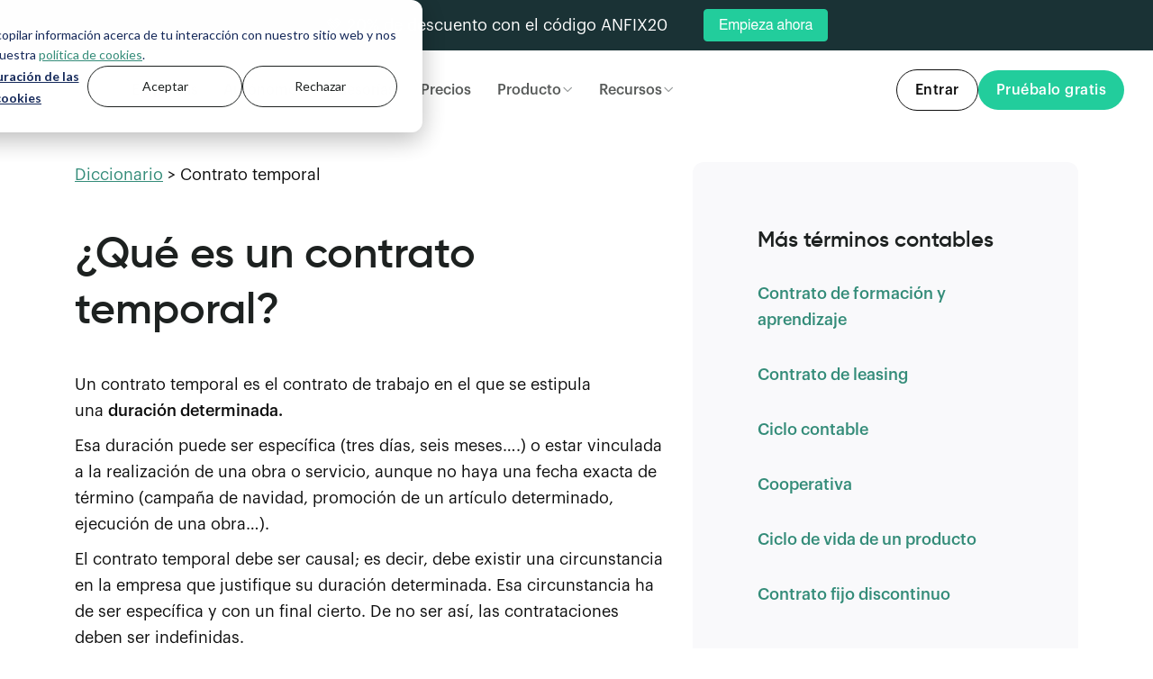

--- FILE ---
content_type: text/html; charset=UTF-8
request_url: https://www.anfix.com/diccionario/contrato-temporal
body_size: 10845
content:
<!doctype html><html lang="es-es"><head>
    <meta charset="utf-8">
    <title>¿Qué es un contrato temporal?</title>
    <link rel="shortcut icon" href="https://www.anfix.com/hubfs/cropped-favicon-32x32-1.png">
    <meta name="description" content="Un contrato temporal es el contrato de trabajo en el que se estipula una 
duración determinada. Te contamos más en nuestro diccionario empresarial.">

    
    
    
    
    
    
    

    <meta name="viewport" content="width=device-width, initial-scale=1">

    <script src="/hs/hsstatic/jquery-libs/static-1.4/jquery/jquery-1.11.2.js"></script>
<script src="/hs/hsstatic/jquery-libs/static-1.4/jquery-migrate/jquery-migrate-1.2.1.js"></script>
<script>hsjQuery = window['jQuery'];</script>
    <meta property="og:description" content="Un contrato temporal es el contrato de trabajo en el que se estipula una 
duración determinada. Te contamos más en nuestro diccionario empresarial.">
    <meta property="og:title" content="¿Qué es un contrato temporal?">
    <meta name="twitter:description" content="Un contrato temporal es el contrato de trabajo en el que se estipula una 
duración determinada. Te contamos más en nuestro diccionario empresarial.">
    <meta name="twitter:title" content="¿Qué es un contrato temporal?">

    

    

<script type="application/ld+json">
{
  "@context": "https://schema.org/",
  "@graph": [
    {
      "@type" : "Organization",
      "url" : "https://www.anfix.com/",
      "@id": "https://www.anfix.com",
      "name": "Anfix",
      "logo": {
        "@type": "ImageObject",
        "@id": "https://www.anfix.com/hubfs/Logo%20Anfix/Anfix-logo-x1.png",
        "url": "https://www.anfix.com/hubfs/Logo%20Anfix/Anfix-logo-x1.png",
        "width": "111",
        "height": "24"
      },
      "contactPoint" : [
        { "@type" : "ContactPoint",
        "telephone" : "+34 983 960 100",
        "contactType" : "Atención al cliente"
        }
      ]
    },
    {
      "@type": "Article",
      "name": "¿Qué es un contrato temporal?",
      "description": "Un contrato temporal es el contrato de trabajo en el que se estipula una 
duración determinada. Te contamos más en nuestro diccionario empresarial.",
      "about": {
        "@type": "DefinedTerm",
        "name": "¿Qué es un contrato temporal?"
      }
    },
    
    {
      "@type": "BreadcrumbList",
      "itemListElement":[
		  {
        "@type": "ListItem",
        "position": 1,
        "item":
          {
          "@id": "https://www.anfix.com/diccionario",
          "name": "Diccionario de contabilidad y finanzas"
          }
        },
        {
        "@type": "ListItem",
        "position": 2,
        "item":
          {
          "@id": "/diccionario/contrato-temporal/",
          "name": "Contrato temporal"
          }
        }
     ]
    }
    
  ]
}
</script>

    <style>
a.cta_button{-moz-box-sizing:content-box !important;-webkit-box-sizing:content-box !important;box-sizing:content-box !important;vertical-align:middle}.hs-breadcrumb-menu{list-style-type:none;margin:0px 0px 0px 0px;padding:0px 0px 0px 0px}.hs-breadcrumb-menu-item{float:left;padding:10px 0px 10px 10px}.hs-breadcrumb-menu-divider:before{content:'›';padding-left:10px}.hs-featured-image-link{border:0}.hs-featured-image{float:right;margin:0 0 20px 20px;max-width:50%}@media (max-width: 568px){.hs-featured-image{float:none;margin:0;width:100%;max-width:100%}}.hs-screen-reader-text{clip:rect(1px, 1px, 1px, 1px);height:1px;overflow:hidden;position:absolute !important;width:1px}
</style>

<link rel="stylesheet" href="https://www.anfix.com/hubfs/hub_generated/template_assets/1/38658399345/1765885824628/template_layout.min.css">
<link rel="stylesheet" href="https://www.anfix.com/hubfs/hub_generated/template_assets/1/38658410529/1768387454808/template_main.min.css">
<link rel="stylesheet" href="https://www.anfix.com/hubfs/hub_generated/template_assets/1/38658412992/1765885823611/template_theme-overrides.css">
<link rel="stylesheet" href="https://www.anfix.com/hubfs/hub_generated/module_assets/1/124136864356/1765887085425/module_top-banner-popup.min.css">
<link rel="stylesheet" href="https://www.anfix.com/hubfs/hub_generated/module_assets/1/190359844972/1760527954030/module_mega-menu-section.min.css">
<link rel="stylesheet" href="https://www.anfix.com/hubfs/hub_generated/module_assets/1/190542902103/1748004983684/module_menu-section-ctas.min.css">
<link rel="stylesheet" href="https://www.anfix.com/hubfs/hub_generated/module_assets/1/46250467346/1752146994427/module_Content_with_CTA_Inline.min.css">
    


    
<!--  Added by GoogleAnalytics integration -->
<script>
var _hsp = window._hsp = window._hsp || [];
_hsp.push(['addPrivacyConsentListener', function(consent) { if (consent.allowed || (consent.categories && consent.categories.analytics)) {
  (function(i,s,o,g,r,a,m){i['GoogleAnalyticsObject']=r;i[r]=i[r]||function(){
  (i[r].q=i[r].q||[]).push(arguments)},i[r].l=1*new Date();a=s.createElement(o),
  m=s.getElementsByTagName(o)[0];a.async=1;a.src=g;m.parentNode.insertBefore(a,m)
})(window,document,'script','//www.google-analytics.com/analytics.js','ga');
  ga('create','UA-26428988-1','auto');
  ga('send','pageview');
}}]);
</script>

<!-- /Added by GoogleAnalytics integration -->

<!--  Added by GoogleTagManager integration -->
<script>
var _hsp = window._hsp = window._hsp || [];
window.dataLayer = window.dataLayer || [];
function gtag(){dataLayer.push(arguments);}

var useGoogleConsentModeV2 = true;
var waitForUpdateMillis = 1000;



var hsLoadGtm = function loadGtm() {
    if(window._hsGtmLoadOnce) {
      return;
    }

    if (useGoogleConsentModeV2) {

      gtag('set','developer_id.dZTQ1Zm',true);

      gtag('consent', 'default', {
      'ad_storage': 'denied',
      'analytics_storage': 'denied',
      'ad_user_data': 'denied',
      'ad_personalization': 'denied',
      'wait_for_update': waitForUpdateMillis
      });

      _hsp.push(['useGoogleConsentModeV2'])
    }

    (function(w,d,s,l,i){w[l]=w[l]||[];w[l].push({'gtm.start':
    new Date().getTime(),event:'gtm.js'});var f=d.getElementsByTagName(s)[0],
    j=d.createElement(s),dl=l!='dataLayer'?'&l='+l:'';j.async=true;j.src=
    'https://www.googletagmanager.com/gtm.js?id='+i+dl;f.parentNode.insertBefore(j,f);
    })(window,document,'script','dataLayer','GTM-KZ94F8L');

    window._hsGtmLoadOnce = true;
};

_hsp.push(['addPrivacyConsentListener', function(consent){
  if(consent.allowed || (consent.categories && consent.categories.analytics)){
    hsLoadGtm();
  }
}]);

</script>

<!-- /Added by GoogleTagManager integration -->

    <link rel="canonical" href="https://www.anfix.com/diccionario/contrato-temporal">

<meta name="facebook-domain-verification" content="dueneyctyq2ftm4qgkyljjsr1u66yc">
<!-- TikTok Pixel Code Start -->
<script>
!function (w, d, t) {
  w.TiktokAnalyticsObject=t;var ttq=w[t]=w[t]||[];ttq.methods=["page","track","identify","instances","debug","on","off","once","ready","alias","group","enableCookie","disableCookie","holdConsent","revokeConsent","grantConsent"],ttq.setAndDefer=function(t,e){t[e]=function(){t.push([e].concat(Array.prototype.slice.call(arguments,0)))}};for(var i=0;i<ttq.methods.length;i++)ttq.setAndDefer(ttq,ttq.methods[i]);ttq.instance=function(t){for(
var e=ttq._i[t]||[],n=0;n<ttq.methods.length;n++)ttq.setAndDefer(e,ttq.methods[n]);return e},ttq.load=function(e,n){var r="https://analytics.tiktok.com/i18n/pixel/events.js",o=n&&n.partner;ttq._i=ttq._i||{},ttq._i[e]=[],ttq._i[e]._u=r,ttq._t=ttq._t||{},ttq._t[e]=+new Date,ttq._o=ttq._o||{},ttq._o[e]=n||{};n=document.createElement("script")
;n.type="text/javascript",n.async=!0,n.src=r+"?sdkid="+e+"&lib="+t;e=document.getElementsByTagName("script")[0];e.parentNode.insertBefore(n,e)};


  ttq.load('CVN468JC77U819HAML70');
  ttq.page();
}(window, document, 'ttq');
</script>
<!-- TikTok Pixel Code End -->

<meta property="og:url" content="https://www.anfix.com/diccionario/contrato-temporal">
<meta name="twitter:card" content="summary">
<meta http-equiv="content-language" content="es-es">



<link rel="stylesheet" href="https://www.anfix.com/hubfs/hub_generated/template_assets/1/160401327420/1765885827635/template__diccionario.min.css">


    
  <meta name="generator" content="HubSpot"></head>
  <body>
<!--  Added by GoogleTagManager integration -->
<noscript><iframe src="https://www.googletagmanager.com/ns.html?id=GTM-KZ94F8L" height="0" width="0" style="display:none;visibility:hidden"></iframe></noscript>

<!-- /Added by GoogleTagManager integration -->

    <div class="body-wrapper   hs-content-id-160384466581 hs-site-page page ">
      
<div class="hs_diccionario_head">
  <div data-global-resource-path="Anfix_January2021/templates/partials/header.html"><header class="header mig-header" id="header-anfix">
  <div class="header_height">
    <div class="header_main">
      <div class="header__top__container">
        <div id="hs_cos_wrapper_module_16890754580013" class="hs_cos_wrapper hs_cos_wrapper_widget hs_cos_wrapper_type_module" style="" data-hs-cos-general-type="widget" data-hs-cos-type="module">


<div class="popupTopBanner">
  <span class="popupTopBanner_text">💚 20% de descuento con el código ANFIX20</span>
  <div class="popupTopBanner_cta">
    <span id="hs_cos_wrapper_module_16890754580013_" class="hs_cos_wrapper hs_cos_wrapper_widget hs_cos_wrapper_type_cta" style="" data-hs-cos-general-type="widget" data-hs-cos-type="cta"><!--HubSpot Call-to-Action Code --><span class="hs-cta-wrapper" id="hs-cta-wrapper-af372e2a-7748-4c89-9d70-8cefeca92c08"><span class="hs-cta-node hs-cta-af372e2a-7748-4c89-9d70-8cefeca92c08" id="hs-cta-af372e2a-7748-4c89-9d70-8cefeca92c08"><!--[if lte IE 8]><div id="hs-cta-ie-element"></div><![endif]--><a href="https://cta-redirect.hubspot.com/cta/redirect/6097063/af372e2a-7748-4c89-9d70-8cefeca92c08"><img class="hs-cta-img" id="hs-cta-img-af372e2a-7748-4c89-9d70-8cefeca92c08" style="border-width:0px;" src="https://no-cache.hubspot.com/cta/default/6097063/af372e2a-7748-4c89-9d70-8cefeca92c08.png" alt="Empieza ahora"></a></span><script charset="utf-8" src="/hs/cta/cta/current.js"></script><script type="text/javascript"> hbspt.cta._relativeUrls=true;hbspt.cta.load(6097063, 'af372e2a-7748-4c89-9d70-8cefeca92c08', {"useNewLoader":"true","region":"na1"}); </script></span><!-- end HubSpot Call-to-Action Code --></span>
  </div>
</div>
</div>
      </div>
      <div class="header__container">
        <div class="header__logo">
          
          <div id="hs_cos_wrapper_header_logo" class="hs_cos_wrapper hs_cos_wrapper_widget hs_cos_wrapper_type_module widget-type-logo" style="" data-hs-cos-general-type="widget" data-hs-cos-type="module">
  






















  
  <span id="hs_cos_wrapper_header_logo_hs_logo_widget" class="hs_cos_wrapper hs_cos_wrapper_widget hs_cos_wrapper_type_logo" style="" data-hs-cos-general-type="widget" data-hs-cos-type="logo"><a href="/" id="hs-link-header_logo_hs_logo_widget" style="border-width:0px;border:0px;"><img src="https://www.anfix.com/hubfs/raw_assets/public/Anfix_January2021/images/anfix-logo.svg" class="hs-image-widget " height="24" style="height: auto;width:111px;border-width:0px;border:0px;" width="111" alt="Anfix" title="Anfix"></a></span>
</div>
        </div>
        <div class="header_cta_burger">
          <div class="header_cta_mobile">

          </div>
          <div class="header__burger mobile-trigger">
            <div class="burger">
              <span></span>
            </div>
          </div>
        </div>


        <div class="dektop_header_menu">
          <div class="header_menu left_menu">
            <div class="custom-menu-primary desktop_menu">
              <div id="hs_cos_wrapper_navigation-primary-desktop" class="hs_cos_wrapper hs_cos_wrapper_widget hs_cos_wrapper_type_module" style="" data-hs-cos-general-type="widget" data-hs-cos-type="module">

















<nav aria-label="Main menu" class="navigation-primary">
  

  <div class="submenu_container_wrapper level-1">
    
    <ul class="submenu" aria-hidden="false">
        
        
<li class="no-submenu menu-item">
  <a class="menu-link" href="https://www.anfix.com/empresas">Empresas</a>
  
  
</li>

        
        
<li class="no-submenu menu-item">
  <a class="menu-link" href="https://www.anfix.com/autonomos">Autónomos</a>
  
  
</li>

        
        
<li class="no-submenu menu-item">
  <a class="menu-link" href="https://www.anfix.com/asesores-y-gestores">Asesorías</a>
  
  
</li>

        
        
<li class="no-submenu menu-item">
  <a class="menu-link" href="https://www.anfix.com/precios">Precios</a>
  
  
</li>

        
    </ul>
    
  </div>

</nav></div>
            </div>
            <div class="mega_menu mega_menu_producto">
              <div id="hs_cos_wrapper_navigation-mega-menu-producto" class="hs_cos_wrapper hs_cos_wrapper_widget hs_cos_wrapper_type_module" style="" data-hs-cos-general-type="widget" data-hs-cos-type="module">

















<nav aria-label="Main menu" class="navigation-primary">
  

  <div class="submenu_container_wrapper level-1">
    
    <ul class="submenu" aria-hidden="false">
        
        
<li class="has-submenu menu-item">
  <a class="menu-link" href="">Producto</a>
  
  
  
   

  <div class="submenu_container_wrapper level-2">
    
      <div class="submenu_container_wrapper_inner">
        <ul class="submenu" aria-hidden="true">
          
          
<li class="has-submenu menu-item">
  
    <a class="menu-link" href="https://www.anfix.com/caracteristicas">Funcionalidades</a>
  
  
  
  
   

  <div class="submenu_container_wrapper level-3">
    
    <ul class="submenu" aria-hidden="true">
        
        
<li class="no-submenu menu-item">
  <a class="menu-link" href="https://www.anfix.com/facturacion"><span class="menu_icon document"></span>Facturación</a>
  
  
</li>

        
        
<li class="no-submenu menu-item">
  <a class="menu-link" href="https://www.anfix.com/impuestos"><span class="menu_icon taxes"></span>Impuestos</a>
  
  
</li>

        
        
<li class="no-submenu menu-item">
  <a class="menu-link" href="https://www.anfix.com/facturacion/factura-electronica"><span class="menu_icon cloud-service"></span>Factura Electrónica</a>
  
  
</li>

        
        
<li class="no-submenu menu-item">
  <a class="menu-link" href="https://www.anfix.com/control-de-gastos/digitalizacion-de-facturas"><span class="menu_icon scan"></span>Digitalización de facturas</a>
  
  
</li>

        
        
<li class="no-submenu menu-item">
  <a class="menu-link" href="https://www.anfix.com/contabilidad"><span class="menu_icon calculator"></span>Contabilidad</a>
  
  
</li>

        
        
<li class="no-submenu menu-item">
  <a class="menu-link" href="https://www.anfix.com/app-contabilidad-facturacion"><span class="menu_icon mobile"></span>App móvil</a>
  
  
</li>

        
        
<li class="no-submenu menu-item">
  <a class="menu-link" href="https://www.anfix.com/contabilidad/conciliacion-bancaria"><span class="menu_icon bank"></span>Conciliación bancaria</a>
  
  
</li>

        
        
<li class="no-submenu menu-item">
  <a class="menu-link" href="https://www.anfix.com/gestion-documental"><span class="menu_icon folder-open"></span>Gestión documental</a>
  
  
</li>

        
    </ul>
    
  </div>

  
</li>

          
          
<li class="has-submenu menu-item">
  
    <span class="menu-link menu-link-no-url">Sectores</span>
  
  
  
  
   

  <div class="submenu_container_wrapper level-3">
    
    <ul class="submenu" aria-hidden="true">
        
        
<li class="no-submenu menu-item">
  <a class="menu-link" href="https://www.anfix.com/construccion-y-reformas">Construcciones y Reformas</a>
  
  
</li>

        
        
<li class="no-submenu menu-item">
  <a class="menu-link" href="https://www.anfix.com/agencias-de-publicidad">Agencias de Publicidad</a>
  
  
</li>

        
        
<li class="no-submenu menu-item">
  <a class="menu-link" href="https://www.anfix.com/empresas-it">Empresas de IT</a>
  
  
</li>

        
    </ul>
    
  </div>

  
</li>

          
        </ul>
        
          <div class="submenu_image_container">
            <div class="submenu_image_image">
              
              
              
              
              
              
              <img src="https://www.anfix.com/hs-fs/hubfs/Anfix_January2021/images/mega-menu/submenu-image-verifactu.png?width=230&amp;height=202&amp;name=submenu-image-verifactu.png" alt="submenu-image-verifactu" loading="lazy" width="230" height="202" style="max-width: 100%; height: auto;" srcset="https://www.anfix.com/hs-fs/hubfs/Anfix_January2021/images/mega-menu/submenu-image-verifactu.png?width=115&amp;height=101&amp;name=submenu-image-verifactu.png 115w, https://www.anfix.com/hs-fs/hubfs/Anfix_January2021/images/mega-menu/submenu-image-verifactu.png?width=230&amp;height=202&amp;name=submenu-image-verifactu.png 230w, https://www.anfix.com/hs-fs/hubfs/Anfix_January2021/images/mega-menu/submenu-image-verifactu.png?width=345&amp;height=303&amp;name=submenu-image-verifactu.png 345w, https://www.anfix.com/hs-fs/hubfs/Anfix_January2021/images/mega-menu/submenu-image-verifactu.png?width=460&amp;height=404&amp;name=submenu-image-verifactu.png 460w, https://www.anfix.com/hs-fs/hubfs/Anfix_January2021/images/mega-menu/submenu-image-verifactu.png?width=575&amp;height=505&amp;name=submenu-image-verifactu.png 575w, https://www.anfix.com/hs-fs/hubfs/Anfix_January2021/images/mega-menu/submenu-image-verifactu.png?width=690&amp;height=606&amp;name=submenu-image-verifactu.png 690w" sizes="(max-width: 230px) 100vw, 230px">
              
            </div>
              
              
              <a href="https://www.anfix.com/verifactu">
              <div class="submenu_image_content">
                <span class="submenu_image_title">Veri*Factu</span>
                <span class="submenu_image_text">Todo sobre la normativa y cómo Anfix te lo pone fácil.</span>
              </div>
              </a>
          </div>
        
        <div class="submenu_container_cta">
          <div class="submenu_container_cta_container">
            <span>¿Quieres saber más?</span>
            <span>Empieza ahora tu prueba gratuita de 15 días.</span>
          </div>
          <span id="hs_cos_wrapper_navigation-mega-menu-producto_" class="hs_cos_wrapper hs_cos_wrapper_widget hs_cos_wrapper_type_cta" style="" data-hs-cos-general-type="widget" data-hs-cos-type="cta"><div class="hs-web-interactive-inline" style="" data-hubspot-wrapper-cta-id="190541899038"> 
 <style data-hubspot-cta-style="hs-inline-web-interactive-190541899038">

  a.hs-inline-web-interactive-190541899038 {
    border-radius: 50px;
font-family: 'Graphik';
font-weight: 500;
background: #22CD9C;
font-size: 16px;
color: #FFF;
padding: 14px 20px;
text-decoration: none;
line-height: 1.5;
  }

  a.hs-inline-web-interactive-190541899038:hover {
    background-color: rgba(34, 205, 156, .8);
text-decoration: none;
color: #FFF;
  }

</style> 
 <a href="https://cta-service-cms2.hubspot.com/web-interactives/public/v1/track/click?encryptedPayload=AVxigLIAOC4jedbJOXkZvxGgxGmnuJdawzdRNiCUYONKFhC1xqMw5eazL9ofyBpZ2%2F4sRC12wIbcMJtaRbq7GYgRYFh%2FYgOGkznZj8SuOuafop9lDZ1yv0spWBK1NYBnnGR9SbTwh%2BCpbBS3zobfxLlYFReBA3x%2BCV7aLa0PloAxp7o%3D&amp;portalId=6097063" class="hs-inline-web-interactive-190541899038 cta-green  " data-hubspot-cta-id="190541899038"> Prueba Anfix&nbsp;gratis </a> 
</div></span>
        </div>
      </div>
    
  </div>

  
</li>

        
    </ul>
    
  </div>

</nav></div>
            </div>

            <div class="mega_menu mega_menu_recursos">
              <div id="hs_cos_wrapper_navigation-mega-menu-recursos" class="hs_cos_wrapper hs_cos_wrapper_widget hs_cos_wrapper_type_module" style="" data-hs-cos-general-type="widget" data-hs-cos-type="module">

















<nav aria-label="Main menu" class="navigation-primary">
  

  <div class="submenu_container_wrapper level-1">
    
    <ul class="submenu" aria-hidden="false">
        
        
<li class="has-submenu menu-item">
  <a class="menu-link active-branch" href="">Recursos</a>
  
  
  
   

  <div class="submenu_container_wrapper level-2">
    
      <div class="submenu_container_wrapper_inner">
        <ul class="submenu" aria-hidden="true">
          
          
<li class="has-submenu menu-item">
  
    <span class="menu-link menu-link-no-url">Aprender</span>
  
  
  
  
   

  <div class="submenu_container_wrapper level-3">
    
    <ul class="submenu" aria-hidden="true">
        
        
<li class="no-submenu menu-item">
  <a class="menu-link" href="https://www.anfix.com/blog">Blog</a>
  
  
</li>

        
        
<li class="no-submenu menu-item">
  <a class="menu-link active-branch" href="https://www.anfix.com/diccionario" aria-current="page">Diccionario</a>
  
  
</li>

        
        
<li class="no-submenu menu-item">
  <a class="menu-link" href="https://www.anfix.com/guias">Guías &amp; Ebooks</a>
  
  
</li>

        
        
<li class="no-submenu menu-item">
  <a class="menu-link" href="https://www.anfix.com/casos-de-exito">Casos de éxito</a>
  
  
</li>

        
    </ul>
    
  </div>

  
</li>

          
          
<li class="has-submenu menu-item">
  
    <span class="menu-link menu-link-no-url">Herramientas</span>
  
  
  
  
   

  <div class="submenu_container_wrapper level-3">
    
    <ul class="submenu" aria-hidden="true">
        
        
<li class="no-submenu menu-item">
  <a class="menu-link" href="https://www.anfix.com/herramientas">Plantillas</a>
  
  
</li>

        
        
<li class="no-submenu menu-item">
  <a class="menu-link" href="https://www.anfix.com/herramientas">Calculadoras</a>
  
  
</li>

        
        
<li class="no-submenu menu-item">
  <a class="menu-link" href="https://www.anfix.com/herramientas">Generadores</a>
  
  
</li>

        
    </ul>
    
  </div>

  
</li>

          
          
<li class="has-submenu menu-item">
  
    <span class="menu-link menu-link-no-url">Soporte</span>
  
  
  
  
   

  <div class="submenu_container_wrapper level-3">
    
    <ul class="submenu" aria-hidden="true">
        
        
<li class="no-submenu menu-item">
  <a class="menu-link" href="https://userhelp.anfix.com/"><span class="menu_icon help"></span>Centro de ayuda</a>
  
  
</li>

        
        
<li class="no-submenu menu-item">
  <a class="menu-link" href="https://academiaanfix.thinkific.com/courses/primeros-pasos-con-anfix"><span class="menu_icon degree"></span>Curso "Primeros pasos con Anfix"</a>
  
  
</li>

        
        
<li class="no-submenu menu-item">
  <a class="menu-link" href="tel:+34983960100"><span class="menu_icon call-on"></span>983 960 100</a>
  
  
</li>

        
    </ul>
    
  </div>

  
</li>

          
        </ul>
        
        <div class="submenu_container_cta">
          <div class="submenu_container_cta_container">
            <span>¿Quieres saber más?</span>
            <span>Empieza ahora tu prueba gratuita de 15 días.</span>
          </div>
          <span id="hs_cos_wrapper_navigation-mega-menu-recursos_" class="hs_cos_wrapper hs_cos_wrapper_widget hs_cos_wrapper_type_cta" style="" data-hs-cos-general-type="widget" data-hs-cos-type="cta"><div class="hs-web-interactive-inline" style="" data-hubspot-wrapper-cta-id="190541899042"> 
 <style data-hubspot-cta-style="hs-inline-web-interactive-190541899042">

  a.hs-inline-web-interactive-190541899042 {
    border-radius: 50px;
font-family: 'Graphik';
font-weight: 500;
background: #22CD9C;
font-size: 16px;
color: #FFF;
padding: 14px 20px;
text-decoration: none;
line-height: 1.5;
  }

  a.hs-inline-web-interactive-190541899042:hover {
    background-color: rgba(34, 205, 156, .8);
text-decoration: none;
color: #FFF;
  }

</style> 
 <a href="https://cta-service-cms2.hubspot.com/web-interactives/public/v1/track/click?encryptedPayload=AVxigLIvMvS8ahX9tBm1tNcYbwNEwps3FnOGbzMo1cMics1YpKbF5VGfOEPJsZhsLSP5cYlTNNbkfIMNaB2o4c99lUh94A5tvZxiYYrFp2xmW%2F69Px9Ng%2F3WrLCkIgSKdL9vzjESWKyYfpEStr5CCNMTU1ff64suST554nRUor66mJk%3D&amp;portalId=6097063" class="hs-inline-web-interactive-190541899042 cta-green  " data-hubspot-cta-id="190541899042"> Prueba Anfix&nbsp;gratis </a> 
</div></span>
        </div>
      </div>
    
  </div>

  
</li>

        
    </ul>
    
  </div>

</nav></div>
            </div>
          </div>
          <div class="right_menu">
            <div id="hs_cos_wrapper_navigation-right-desktop" class="hs_cos_wrapper hs_cos_wrapper_widget hs_cos_wrapper_type_module" style="" data-hs-cos-general-type="widget" data-hs-cos-type="module"><div class="menu-section-ctas-wrapper">
  <span id="hs_cos_wrapper_navigation-right-desktop_" class="hs_cos_wrapper hs_cos_wrapper_widget hs_cos_wrapper_type_cta" style="" data-hs-cos-general-type="widget" data-hs-cos-type="cta"><div class="hs-web-interactive-inline" style="" data-hubspot-wrapper-cta-id="190541497255"> 
 <style data-hubspot-cta-style="hs-inline-web-interactive-190541497255">

  a.hs-inline-web-interactive-190541497255 {
    border-radius: 50px;
font-family: 'Graphik';
font-weight: 500;
background: transparent;
font-size: 16px;
color: #0e0e0e;
padding: 14px 20px;
text-decoration: none;
line-height: 1.5;
border: 1px solid #0e0e0e;
  }

  a.hs-inline-web-interactive-190541497255:hover {
    background-color: #0e0e0e;
text-decoration: none;
color: #FFF;
  }

</style> 
 <a href="https://cta-service-cms2.hubspot.com/web-interactives/public/v1/track/click?encryptedPayload=AVxigLLkduG%2FSS46WS567Zee%2BoJKD4rOdSHdVVyAidjyDpXVKXuEGSF24DrDoCRWC%2FTIN6Mx5rbtTVAU8Mz9NMopdxPBvAQg5vX2sKodXGzKBHNnXXPCrpHi8QPNC0iCnm2As95zhBw2ontxpwrJKWlAtkGnCIH9Tmf%2BU7yM0dLlVn%2BLuZ72Lw%3D%3D&amp;portalId=6097063" class="hs-inline-web-interactive-190541497255 cta-green  " data-hubspot-cta-id="190541497255"> Entrar </a> 
</div></span>
  <span id="hs_cos_wrapper_navigation-right-desktop_" class="hs_cos_wrapper hs_cos_wrapper_widget hs_cos_wrapper_type_cta" style="" data-hs-cos-general-type="widget" data-hs-cos-type="cta"><div class="hs-web-interactive-inline" style="" data-hubspot-wrapper-cta-id="190541899010"> 
 <style data-hubspot-cta-style="hs-inline-web-interactive-190541899010">

  a.hs-inline-web-interactive-190541899010 {
    border-radius: 50px;
font-family: 'Graphik';
font-weight: 500;
background: #22CD9C;
font-size: 16px;
color: #FFF;
padding: 14px 20px;
text-decoration: none;
line-height: 1.5;
  }

  a.hs-inline-web-interactive-190541899010:hover {
    background-color: rgba(34, 205, 156, .8);
text-decoration: none;
color: #FFF;
  }

</style> 
 <a href="https://cta-service-cms2.hubspot.com/web-interactives/public/v1/track/click?encryptedPayload=AVxigLJGgsQ9kWybfJIrg2fO7bMA2cc11HUYQNZcZAk99YPQF%2FfIW8VYHTlCXaTuS0ndPnzjCVQY1WnV3PglmPWmno%2FaBPtoaj18RsRhecMb%2FZNUnyysTLbm9BWBZ%2B8v0FJ5VJgGd3QpLFC0eZfKDPfgT%2F9vl%2BaFlX8dI%2F3YcXfSRS4%3D&amp;portalId=6097063" class="hs-inline-web-interactive-190541899010 cta-green  " data-hubspot-cta-id="190541899010"> Pruébalo&nbsp;gratis </a> 
</div></span>
</div></div>
          </div>

        </div>
      </div>
      <div class="mobile_header_menu">
        <div class="header_menu">
          <div class="mobile_menu_primary">
            <div id="hs_cos_wrapper_navigation-primary-mobile" class="hs_cos_wrapper hs_cos_wrapper_widget hs_cos_wrapper_type_module" style="" data-hs-cos-general-type="widget" data-hs-cos-type="module">

















<nav aria-label="Main menu" class="navigation-primary">
  

  <div class="submenu_container_wrapper level-1">
    
    <ul class="submenu" aria-hidden="false">
        
        
<li class="no-submenu menu-item">
  <a class="menu-link" href="https://www.anfix.com/empresas">Empresas</a>
  
  
</li>

        
        
<li class="no-submenu menu-item">
  <a class="menu-link" href="https://www.anfix.com/autonomos">Autónomos</a>
  
  
</li>

        
        
<li class="no-submenu menu-item">
  <a class="menu-link" href="https://www.anfix.com/asesores-y-gestores">Asesorías</a>
  
  
</li>

        
        
<li class="no-submenu menu-item">
  <a class="menu-link" href="https://www.anfix.com/precios">Precios</a>
  
  
</li>

        
        
<li class="has-submenu menu-item">
  <a class="menu-link" href="">Funcionalidades</a>
  
  
  
   

  <div class="submenu_container_wrapper level-2">
    
      <div class="submenu_container_wrapper_inner">
        <ul class="submenu" aria-hidden="true">
          
          
<li class="no-submenu menu-item">
  
    <a class="menu-link" href="https://www.anfix.com/facturacion">Facturación</a>
  
  
  
</li>

          
          
<li class="no-submenu menu-item">
  
    <a class="menu-link" href="https://www.anfix.com/facturacion/factura-electronica">Facturación electrónica</a>
  
  
  
</li>

          
          
<li class="no-submenu menu-item">
  
    <a class="menu-link" href="https://www.anfix.com/contabilidad">Contabilidad</a>
  
  
  
</li>

          
          
<li class="no-submenu menu-item">
  
    <a class="menu-link" href="https://www.anfix.com/contabilidad/conciliacion-bancaria">Conciliación bancaria</a>
  
  
  
</li>

          
          
<li class="no-submenu menu-item">
  
    <a class="menu-link" href="https://www.anfix.com/impuestos">Impuestos</a>
  
  
  
</li>

          
          
<li class="no-submenu menu-item">
  
    <a class="menu-link" href="https://www.anfix.com/control-de-gastos/digitalizacion-de-facturas">Digitalización de facturas</a>
  
  
  
</li>

          
          
<li class="no-submenu menu-item">
  
    <span class="menu-link menu-link-no-url">App móvil</span>
  
  
  
</li>

          
          
<li class="no-submenu menu-item">
  
    <a class="menu-link" href="https://www.anfix.com/gestion-documental">Gestión documental</a>
  
  
  
</li>

          
        </ul>
        
        <div class="submenu_container_cta">
          <div class="submenu_container_cta_container">
            <span>¿Quieres saber más?</span>
            <span>Empieza ahora tu prueba gratuita de 15 días.</span>
          </div>
          <span id="hs_cos_wrapper_navigation-primary-mobile_" class="hs_cos_wrapper hs_cos_wrapper_widget hs_cos_wrapper_type_cta" style="" data-hs-cos-general-type="widget" data-hs-cos-type="cta"></span>
        </div>
      </div>
    
  </div>

  
</li>

        
    </ul>
    
  </div>

</nav></div>
          </div>
          <div class="mobile_menu_bottom">
            <ul class="social">
              <li><a target="_blank" rel="nofollow noopener" href="https://www.facebook.com/Anfix/" class="btn btn-outline-secondary btn-sm btn--round"> <i class="icon-facebook"></i></a></li>
              <li><a target="_blank" rel="nofollow noopener" href="https://twitter.com/anfix" class="btn btn-outline-secondary btn-sm btn--round"> <i class="icon-twitter"></i></a> </li>
              <li><a target="_blank" rel="nofollow noopener" href="https://www.instagram.com/anfix_/" class="btn btn-outline-secondary btn-sm btn--round"> <i class="icon-insta"></i></a></li>
              <li><a target="_blank" rel="nofollow noopener" href="https://www.linkedin.com/company/anfix" class="btn btn-outline-secondary btn-sm btn--round"> <i class="icon-linkedin"></i></a></li>
            </ul>
            <div class="bottom_menu_text">
              <span>© 2025 Anfix Software S.L.</span>
            </div>
          </div>
        </div>
      </div>
    </div>
  </div>
</header></div>
</div>


      



        
<main class="hs_diccionario_page_individual">
  <div class="content-wrapper">
    <div class="hs_diccionario_main_section">
      <div class="lastest-post-content">
        <div class="post-space">
          <div class="row">
            <div class="hs_diccionario_content_section">
              <div class="hs_diccionario_section_breadcrumb">    
                <div class="diccionario-breadcrumbs">
                  <span>
                    <a href="https://www.anfix.com/diccionario">Diccionario</a></span><span> &gt; </span><span>Contrato temporal</span>
                </div>
              </div>
              <div class="hs_diccionario_section_content">  
                <h1>¿Qué es un contrato temporal?</h1>
                <p>Un contrato temporal es el contrato de trabajo en el que se estipula una<span>&nbsp;</span><strong>duración determinada.</strong></p>
<p>Esa duración puede ser específica (tres días, seis meses….) o estar vinculada a la realización de una obra o servicio, aunque no haya una fecha exacta de término (campaña de navidad, promoción de un artículo determinado, ejecución de una obra…).</p>
<p>El contrato temporal debe ser causal; es decir, debe existir una circunstancia en la empresa que justifique su duración determinada. Esa circunstancia ha de ser específica y con un final cierto. De no ser así, las contrataciones deben ser indefinidas.</p>
<h2>Tipos de contratos temporales</h2>
<h3>1. Contrato eventual</h3>
<p>Es aquel que tiene una fecha de inicio y fin perfectamente identificados. Puede hacerse un contrato eventual por circunstancias del mercado, acumulación de tareas o exceso de pedidos.</p>
<p>El contrato eventual se justifica por una necesidad de la empresa de incrementar su plantilla durante un tiempo. Pero no se puede recurrir a él si la necesidad es permanente.</p>
<p>El contenido del contrato debe especificar con precisión y claridad la causa o circunstancias que lo justifican.</p>
<p>El contrato eventual puede tener una duración máxima de 6 meses dentro de un periodo de referencia de 12 meses. Los convenios pueden modificar esta duración.</p>
<p>Se puede prorrogar una sola vez siempre que no sobre pase la duración máxima.</p>
<h3>2. Contrato de obra o servicio</h3>
<p>Es el que se celebra para realizar un servicio concreto. Ese servicio debe estar perfectamente especificado e identificado. (Por ejemplo, los que veíamos en el segundo párrafo).</p>
<p>Se diferencia del eventual en que aquél debe especificar la duración. En el de obra o servicio la duración está vinculada a la del servicio que se va a prestar. No tiene que ser exacta.</p>
<p>El trabajador debe estar ocupado en ese servicio objeto del contrato y no puede hacer ninguna tarea distinta.</p>
<p>El contrato se extingue con la finalización de la obra o el servicio determinado. Su duración máxima es de 3 años. Puede ampliarse hasta 12 meses más por convenio estatal.</p>
<p>Existen otros contratos temporales como los de interinidad, los contratos temporales de las universidades con personal docente o investigador; de fomento de empleo para personas con discapacidad….</p>
              </div>
            </div>
            <div class="hs_diccionario_sidebar">
              <div class="hs_diccionario_sidebar_side_box_content">
                <div class="hs_diccionario_related_terms">
                  <h3>Más términos contables</h3>
                  
                  
                  
                  
                  <a href="contrato-de-formacion-y-aprendizaje">Contrato de formación y aprendizaje</a>
                  
                  
                  
                  <a href="contrato-de-leasing">Contrato de leasing</a>
                  
                  
                  
                  <a href="ciclo-contable">Ciclo contable</a>
                  
                  
                  
                  <a href="cooperativa">Cooperativa</a>
                  
                  
                  
                  <a href="ciclo-de-vida-de-un-producto">Ciclo de vida de un producto</a>
                  
                  
                  
                  <a href="contrato-fijo-discontinuo">Contrato fijo discontinuo</a>
                  
                  
                  
                  
                  
                  
                  
                  
                  
                  
                  
                  
                  
                  
                  
                  
                  
                  
                  
                  
                  
                  
                  
                  
                  
                  
                  
                  
                  
                  
                  
                  
                  
                  
                  
                  
                  
                  
                  
                  
                  
                  

                </div>
                <div class="hs_diccionario_cta">
                <span id="hs_cos_wrapper_cta_25_descuento" class="hs_cos_wrapper hs_cos_wrapper_widget hs_cos_wrapper_type_cta" style="" data-hs-cos-general-type="widget" data-hs-cos-type="cta"><!--HubSpot Call-to-Action Code --><span class="hs-cta-wrapper" id="hs-cta-wrapper-86f53694-210e-4097-8991-179d65ad4860"><span class="hs-cta-node hs-cta-86f53694-210e-4097-8991-179d65ad4860" id="hs-cta-86f53694-210e-4097-8991-179d65ad4860"><!--[if lte IE 8]><div id="hs-cta-ie-element"></div><![endif]--><a href="https://cta-redirect.hubspot.com/cta/redirect/6097063/86f53694-210e-4097-8991-179d65ad4860"><img class="hs-cta-img" id="hs-cta-img-86f53694-210e-4097-8991-179d65ad4860" style="border-width:0px;" height="360" width="360" src="https://no-cache.hubspot.com/cta/default/6097063/86f53694-210e-4097-8991-179d65ad4860.png" alt="Anfix descuento 10%"></a></span><script charset="utf-8" src="/hs/cta/cta/current.js"></script><script type="text/javascript"> hbspt.cta._relativeUrls=true;hbspt.cta.load(6097063, '86f53694-210e-4097-8991-179d65ad4860', {"useNewLoader":"true","region":"na1"}); </script></span><!-- end HubSpot Call-to-Action Code --></span>
                </div>
              </div>
            </div>
          </div>
        </div>
      </div>
      <div id="hs_cos_wrapper_module_16323035109837" class="hs_cos_wrapper hs_cos_wrapper_widget hs_cos_wrapper_type_module" style="" data-hs-cos-general-type="widget" data-hs-cos-type="module"><div class="contentWithCtaInline-wrapper" style="background-color: #1A3235">
  <div class="contentWithCtaInline-leftContent">
    <h2 style="color: #fff"><div id="hs_cos_wrapper_module_16323035109837_" class="hs_cos_wrapper hs_cos_wrapper_widget hs_cos_wrapper_type_inline_text" style="" data-hs-cos-general-type="widget" data-hs-cos-type="inline_text" data-hs-cos-field="cta_heading">Empieza ahora tu prueba gratuita de 15 días</div></h2>
  </div>
  <div class="contentWithCtaInline-rightContent">
    <div class="ctas-container">
      <div class="contentWithCtaInline-ctaLeft">
        <span id="hs_cos_wrapper_module_16323035109837_" class="hs_cos_wrapper hs_cos_wrapper_widget hs_cos_wrapper_type_cta" style="" data-hs-cos-general-type="widget" data-hs-cos-type="cta"><div class="hs-web-interactive-inline" style="" data-hubspot-wrapper-cta-id="181801031752"> 
 <style data-hubspot-cta-style="hs-inline-web-interactive-181801031752">

  a.hs-inline-web-interactive-181801031752 {
    display: block;
border-radius: 50px;
font-family: 'Graphik';
font-weight: 500;
background: #22CD9C;
font-size: 16px;
color: #FFF;
padding: 14px 20px;
text-decoration: none;
line-height: 1.5;
  }

  a.hs-inline-web-interactive-181801031752:hover {
    background-color: rgba(34, 205, 156, .8);
text-decoration: none;
color: #FFF;
  }

</style> 
 <a href="https://cta-service-cms2.hubspot.com/web-interactives/public/v1/track/click?encryptedPayload=AVxigLK%2By0LuMN8MHTemSyZgoMSZR3cZ87A6K1TXynhA%2BkQXOrY7nIOBqcXsaeasSiy3AEpSsPYIMUDp1N2fwvZ%2FghlfXiuGVoeUq1oZhFx6IrcbdVXV%2BBXl6mv8jnhAX%2B0h66FyVynCjRwsx6HQ1tvuWC8v9Mm4l8n23m0afKKiMSs%3D&amp;portalId=6097063" class="hs-inline-web-interactive-181801031752 green-cta  " data-hubspot-cta-id="181801031752"> Pruébalo gratis </a> 
</div></span>    
      </div>
      <div class="contentWithCtaInline-ctaRight">
        <span id="hs_cos_wrapper_module_16323035109837_" class="hs_cos_wrapper hs_cos_wrapper_widget hs_cos_wrapper_type_cta" style="" data-hs-cos-general-type="widget" data-hs-cos-type="cta"><div class="hs-web-interactive-inline" style="" data-hubspot-wrapper-cta-id="181801585676"> 
 <style data-hubspot-cta-style="hs-inline-web-interactive-181801585676">

  a.hs-inline-web-interactive-181801585676 {
    display: block;
border-radius: 50px;
font-family: 'Graphik';
font-weight: 500;
background: transparent;
font-size: 16px;
color: #FFF;
border: 1px solid #FFF;
padding: 14px 20px;
text-decoration: none;
line-height: 1.5;
  }

  a.hs-inline-web-interactive-181801585676:hover {
    background-color: #FFF;
text-decoration: none;
color: #1d2120;
  }

</style> 
 <a href="https://cta-service-cms2.hubspot.com/web-interactives/public/v1/track/click?encryptedPayload=AVxigLIBbpfsCoQbgXP347gjnT06yeiNAU%2BxmgF%2FOmDBcTytVTB50vOEW0s5E4f8dFUA78h5Sg1pFPtyKDOhgSxcnQa46UIJ5b6kuLdBgeyYNxkg4mdujR4selj2I5Uz053Iz52oCZNg3kpBEO%2FJhHFFOIkLnPimanlOUrBB03Ki&amp;portalId=6097063" class="hs-inline-web-interactive-181801585676 cta-green  " data-hubspot-cta-id="181801585676"> Solicita una llamada </a> 
</div></span>
      </div>
    </div>
    
      <div class="contentWithCTA-checks">
        <div id="hs_cos_wrapper_module_16323035109837_" class="hs_cos_wrapper hs_cos_wrapper_widget hs_cos_wrapper_type_inline_rich_text" style="" data-hs-cos-general-type="widget" data-hs-cos-type="inline_rich_text" data-hs-cos-field="checks"><ul>
<li>Sin límites de uso</li>
<li>Sin tarjeta de crédito</li>
</ul></div>
      </div>
    
  </div>
</div></div>
    </div>
  </div>
</main>



      
      <div data-global-resource-path="Anfix_January2021/templates/partials/footer.html"><footer class="footer">
  <div class="footer__main">
    <div class="footer__container">
      <div class="footer_top">
        
        <div class="footer__info-section">
          <div class="footer_logo">
            
            <div id="hs_cos_wrapper_footer_logo" class="hs_cos_wrapper hs_cos_wrapper_widget hs_cos_wrapper_type_module widget-type-logo" style="" data-hs-cos-general-type="widget" data-hs-cos-type="module">
  






















  
  <span id="hs_cos_wrapper_footer_logo_hs_logo_widget" class="hs_cos_wrapper hs_cos_wrapper_widget hs_cos_wrapper_type_logo" style="" data-hs-cos-general-type="widget" data-hs-cos-type="logo"><a href="/" id="hs-link-footer_logo_hs_logo_widget" style="border-width:0px;border:0px;"><img src="https://www.anfix.com/hubfs/raw_assets/public/Anfix_January2021/images/logo-footer.svg" class="hs-image-widget " height="25" style="height: auto;width:112px;border-width:0px;border:0px;" width="112" alt="Anfix" title="Anfix" loading="lazy"></a></span>
</div>
          </div>          
          <div class="footer__contact-info">
            <ul>
              <li><div class="footer__contact-element"><i class="icon-phone"></i><a href="tel:+34983960100">Att. al cliente: <span>+34 983 960 100</span></a></div></li>
              <li><div class="footer__contact-element"><i class="icon-clock"></i><span>L-J de 9 a 17:30h; V de 9 a 14:30h<br>Agosto: L-V de 9 a 14:30h</span></div></li>
              <li><div class="footer__contact-element"><i class="icon-support"></i><a href="https://userhelp.anfix.com/" rel="nofollow">Centro de ayuda</a></div></li>
            </ul>
          </div>         
        </div>
        <div class="footer__nav footer_para_quien">
          <div id="hs_cos_wrapper_footer_menu_block1" class="hs_cos_wrapper hs_cos_wrapper_widget hs_cos_wrapper_type_module widget-type-menu" style="" data-hs-cos-general-type="widget" data-hs-cos-type="module">
<span id="hs_cos_wrapper_footer_menu_block1_" class="hs_cos_wrapper hs_cos_wrapper_widget hs_cos_wrapper_type_menu" style="" data-hs-cos-general-type="widget" data-hs-cos-type="menu"><div id="hs_menu_wrapper_footer_menu_block1_" class="hs-menu-wrapper active-branch flyouts hs-menu-flow-horizontal" role="navigation" data-sitemap-name="default" data-menu-id="40067298255" aria-label="Navigation Menu">
 <ul role="menu">
  <li class="hs-menu-item hs-menu-depth-1 hs-item-has-children" role="none"><a href="javascript:;" aria-haspopup="true" aria-expanded="false" role="menuitem">¿Para quién?</a>
   <ul role="menu" class="hs-menu-children-wrapper">
    <li class="hs-menu-item hs-menu-depth-2" role="none"><a href="https://www.anfix.com/empresas" role="menuitem"><i class="icon-calculator"></i>Empresas</a></li>
    <li class="hs-menu-item hs-menu-depth-2" role="none"><a href="https://www.anfix.com/autonomos" role="menuitem"><i class="icon-freelance"></i>Autónomos</a></li>
    <li class="hs-menu-item hs-menu-depth-2" role="none"><a href="https://www.anfix.com/asesores-y-gestores" role="menuitem"><i class="icon-suitcase"></i>Asesorías</a></li>
    <li class="hs-menu-item hs-menu-depth-2" role="none"><a href="https://www.anfix.com/demo" role="menuitem">Solicita una llamada</a></li>
   </ul></li>
 </ul>
</div></span></div>
        </div>
        <div class="footer__nav footer_producto">
          <div id="hs_cos_wrapper_footer_menu_block2" class="hs_cos_wrapper hs_cos_wrapper_widget hs_cos_wrapper_type_module widget-type-menu" style="" data-hs-cos-general-type="widget" data-hs-cos-type="module">
<span id="hs_cos_wrapper_footer_menu_block2_" class="hs_cos_wrapper hs_cos_wrapper_widget hs_cos_wrapper_type_menu" style="" data-hs-cos-general-type="widget" data-hs-cos-type="menu"><div id="hs_menu_wrapper_footer_menu_block2_" class="hs-menu-wrapper active-branch flyouts hs-menu-flow-horizontal" role="navigation" data-sitemap-name="default" data-menu-id="40067298696" aria-label="Navigation Menu">
 <ul role="menu">
  <li class="hs-menu-item hs-menu-depth-1 hs-item-has-children" role="none"><a href="javascript:;" aria-haspopup="true" aria-expanded="false" role="menuitem">Producto</a>
   <ul role="menu" class="hs-menu-children-wrapper">
    <li class="hs-menu-item hs-menu-depth-2" role="none"><a href="https://www.anfix.com/facturacion" role="menuitem">Facturación</a></li>
    <li class="hs-menu-item hs-menu-depth-2" role="none"><a href="https://www.anfix.com/facturacion/factura-electronica" role="menuitem">Factura electrónica</a></li>
    <li class="hs-menu-item hs-menu-depth-2" role="none"><a href="https://www.anfix.com/verifactu" role="menuitem">Verifactu</a></li>
    <li class="hs-menu-item hs-menu-depth-2" role="none"><a href="https://www.anfix.com/contabilidad" role="menuitem">Contabilidad</a></li>
    <li class="hs-menu-item hs-menu-depth-2" role="none"><a href="https://www.anfix.com/impuestos" role="menuitem">Impuestos</a></li>
    <li class="hs-menu-item hs-menu-depth-2" role="none"><a href="https://www.anfix.com/control-de-gastos" role="menuitem">Gestión de gastos</a></li>
    <li class="hs-menu-item hs-menu-depth-2" role="none"><a href="https://www.anfix.com/quienes-somos" role="menuitem">Quiénes somos</a></li>
    <li class="hs-menu-item hs-menu-depth-2" role="none"><a href="https://www.anfix.com/casos-de-exito" role="menuitem">Casos de éxito</a></li>
   </ul></li>
 </ul>
</div></span></div>
        </div>
        <div class="footer__nav footer_recursos">
          <div id="hs_cos_wrapper_footer_menu_block4" class="hs_cos_wrapper hs_cos_wrapper_widget hs_cos_wrapper_type_module widget-type-menu" style="" data-hs-cos-general-type="widget" data-hs-cos-type="module">
<span id="hs_cos_wrapper_footer_menu_block4_" class="hs_cos_wrapper hs_cos_wrapper_widget hs_cos_wrapper_type_menu" style="" data-hs-cos-general-type="widget" data-hs-cos-type="menu"><div id="hs_menu_wrapper_footer_menu_block4_" class="hs-menu-wrapper active-branch flyouts hs-menu-flow-horizontal" role="navigation" data-sitemap-name="default" data-menu-id="40067298764" aria-label="Navigation Menu">
 <ul role="menu" class="active-branch">
  <li class="hs-menu-item hs-menu-depth-1 hs-item-has-children active-branch" role="none"><a href="javascript:;" aria-haspopup="true" aria-expanded="false" role="menuitem">Recursos</a>
   <ul role="menu" class="hs-menu-children-wrapper active-branch">
    <li class="hs-menu-item hs-menu-depth-2" role="none"><a href="https://www.anfix.com/blog" role="menuitem">Blog</a></li>
    <li class="hs-menu-item hs-menu-depth-2 active active-branch" role="none"><a href="https://www.anfix.com/diccionario" role="menuitem">Diccionario</a></li>
    <li class="hs-menu-item hs-menu-depth-2" role="none"><a href="https://www.anfix.com/guias" role="menuitem">Guías y eBooks</a></li>
    <li class="hs-menu-item hs-menu-depth-2" role="none"><a href="https://www.anfix.com/webinars" role="menuitem">Webinars</a></li>
    <li class="hs-menu-item hs-menu-depth-2" role="none"><a href="https://www.anfix.com/partners" role="menuitem">Colaboraciones</a></li>
    <li class="hs-menu-item hs-menu-depth-2" role="none"><a href="https://www.anfix.com/blog/plantilla-presupuestos" role="menuitem">Plantilla para presupuestos</a></li>
    <li class="hs-menu-item hs-menu-depth-2" role="none"><a href="https://www.anfix.com/blog/plantilla-facturas" role="menuitem">Plantilla para facturas</a></li>
    <li class="hs-menu-item hs-menu-depth-2" role="none"><a href="https://www.anfix.com/generador-de-facturas" role="menuitem">Generador de facturas</a></li>
    <li class="hs-menu-item hs-menu-depth-2" role="none"><a href="https://www.anfix.com/calculadora-iva" role="menuitem">Calculadora de IVA</a></li>
    <li class="hs-menu-item hs-menu-depth-2" role="none"><a href="https://www.anfix.com/calculadora-irpf" role="menuitem">Calculadora de IRPF</a></li>
    <li class="hs-menu-item hs-menu-depth-2" role="none"><a href="https://www.anfix.com/calculadora-imv" role="menuitem">Calculadora de IMV</a></li>
    <li class="hs-menu-item hs-menu-depth-2" role="none"><a href="https://www.anfix.com/sitemap-blog" role="menuitem">Mapa Blog</a></li>
   </ul></li>
 </ul>
</div></span></div>
        </div>
      </div>
      <div class="footer_bottom">
        <div class="footer-sub__right">
          <div class="footer-sellos">
            <span id="hs_cos_wrapper_sello_softdoit" class="hs_cos_wrapper hs_cos_wrapper_widget hs_cos_wrapper_type_image" style="" data-hs-cos-general-type="widget" data-hs-cos-type="image"><img src="https://www.anfix.com/hubfs/Anfix_January2021/images/sello-softdoit-anfix.svg" class="hs-image-widget " style="width:60px;border-width:0px;border:0px;" width="60" alt="Sello Softdoit Top 2024" title="Sello Softdoit Top 2024" loading="lazy"></span>
            <span id="hs_cos_wrapper_sello_gc_silver" class="hs_cos_wrapper hs_cos_wrapper_widget hs_cos_wrapper_type_image" style="" data-hs-cos-general-type="widget" data-hs-cos-type="image"><img src="https://www.anfix.com/hubfs/Anfix_January2021/images/sello-gc-silver.svg" class="hs-image-widget " style="width:120px;border-width:0px;border:0px;" width="120" alt="Sello GC Silver" title="Sello GC Silver" loading="lazy"></span>
          </div>
          <div class="footer-redes">
          <p>Síguenos</p>
          <ul class="social">
            <li><a target="_blank" rel="nofollow noopener" href="https://www.facebook.com/Anfix/" class="btn btn-outline-secondary btn-sm btn--round"> <i class="icon-facebook"></i></a></li>
            <li><a target="_blank" rel="nofollow noopener" href="https://twitter.com/anfix" class="btn btn-outline-secondary btn-sm btn--round"> <i class="icon-x"></i></a> </li>
            <li><a target="_blank" rel="nofollow noopener" href="https://www.instagram.com/anfix_/" class="btn btn-outline-secondary btn-sm btn--round"> <i class="icon-insta"></i></a></li>
            <li><a target="_blank" rel="nofollow noopener" href="https://www.linkedin.com/company/anfix" class="btn btn-outline-secondary btn-sm btn--round"> <i class="icon-linkedin"></i></a></li>
            <li><a target="_blank" rel="nofollow noopener" href="https://www.tiktok.com/@anfix_software" class="btn btn-outline-secondary btn-sm btn--round"> <i class="icon-tiktok"></i></a></li>
            <li><a target="_blank" rel="nofollow noopener" href="https://www.youtube.com/@anfix-software" class="btn btn-outline-secondary btn-sm btn--round"> <i class="icon-youtube"></i></a></li>
          </ul>
          </div>
        </div>
        
        <div class="footer-sub__left">
          <div class="hs-menu-wrapper">
            <ul>
              <li><a href="https://www.anfix.com/condiciones-generales-de-uso" rel="nofollow">Condiciones de uso</a></li>
              <li><a href="https://www.anfix.com/condiciones-de-uso-web-y-privacidad" rel="nofollow">Política de Privacidad</a></li>
              <li><a href="https://www.anfix.com/politica-de-cookies" rel="nofollow">Política de Cookies</a></li>
            </ul>            
          </div>
           
          <div id="hs_cos_wrapper_footer_copyright_text" class="hs_cos_wrapper hs_cos_wrapper_widget hs_cos_wrapper_type_module widget-type-text" style="" data-hs-cos-general-type="widget" data-hs-cos-type="module"><span id="hs_cos_wrapper_footer_copyright_text_" class="hs_cos_wrapper hs_cos_wrapper_widget hs_cos_wrapper_type_text" style="" data-hs-cos-general-type="widget" data-hs-cos-type="text"><p>© 2025 Anfix Software S.L.</p></span></div>
        </div>        
      </div>
      <div class="footerBannerContainer">
        
      </div>
    </div>
  </div>
</footer></div>
      
    </div>
    
<!-- HubSpot performance collection script -->
<script defer src="/hs/hsstatic/content-cwv-embed/static-1.1293/embed.js"></script>
<script src="https://www.anfix.com/hubfs/hub_generated/template_assets/1/38658412997/1765885830266/template_lottie-player.min.js"></script>
<script src="https://www.anfix.com/hubfs/hub_generated/template_assets/1/38658743719/1765885828805/template_main.min.js"></script>
<script src="https://www.anfix.com/hubfs/hub_generated/template_assets/1/79090551700/1765885827325/template_anfix-integration.min.js"></script>
<script>
var hsVars = hsVars || {}; hsVars['language'] = 'es-es';
</script>

<script src="/hs/hsstatic/cos-i18n/static-1.53/bundles/project.js"></script>
<!-- Start of Web Interactives Embed Code -->
<script defer src="https://js.hubspot.com/web-interactives-embed.js" type="text/javascript" id="hubspot-web-interactives-loader" data-loader="hs-previewer" data-hsjs-portal="6097063" data-hsjs-env="prod" data-hsjs-hublet="na1"></script>
<!-- End of Web Interactives Embed Code -->
<script src="/hs/hsstatic/keyboard-accessible-menu-flyouts/static-1.17/bundles/project.js"></script>


<!-- Start of HubSpot Analytics Code -->
<script type="text/javascript">
var _hsq = _hsq || [];
_hsq.push(["setContentType", "standard-page"]);
_hsq.push(["setCanonicalUrl", "https://www.anfix.com/diccionario/contrato-temporal"]);
_hsq.push(["setPageId", "hubdb-160384466581-15710382-165495515396"]);
_hsq.push(["setContentMetadata", {
    "contentPageId": "hubdb-160384466581-15710382-165495515396",
    "legacyPageId": "hubdb-160384466581-15710382-165495515396",
    "contentFolderId": null,
    "contentGroupId": null,
    "abTestId": null,
    "languageVariantId": 160384466581,
    "languageCode": "es-es",
    
    
}]);
</script>

<script type="text/javascript">
var hbspt = hbspt || {};
(hbspt.targetedContentMetadata = hbspt.targetedContentMetadata || []).push(...[]);

var _hsq = _hsq || [];
_hsq.push(["setTargetedContentMetadata", hbspt.targetedContentMetadata]);
</script>
<script type="text/javascript" id="hs-script-loader" async defer src="/hs/scriptloader/6097063.js"></script>
<!-- End of HubSpot Analytics Code -->


<script type="text/javascript">
var hsVars = {
    render_id: "cf4848b8-7585-451c-b2aa-d568c617f34c",
    ticks: 1766332728567,
    page_id: 160384466581,
    dynamic_page_id: "hubdb-160384466581-15710382-165495515396",
    content_group_id: 0,
    portal_id: 6097063,
    app_hs_base_url: "https://app.hubspot.com",
    cp_hs_base_url: "https://cp.hubspot.com",
    language: "es-es",
    analytics_page_type: "standard-page",
    scp_content_type: "",
    
    analytics_page_id: "hubdb-160384466581-15710382-165495515396",
    category_id: 1,
    folder_id: 0,
    is_hubspot_user: false
}
</script>


<script defer src="/hs/hsstatic/HubspotToolsMenu/static-1.432/js/index.js"></script>

<script>function loadScript(a){var b=document.getElementsByTagName("head")[0],c=document.createElement("script");c.type="text/javascript",c.src="https://tracker.metricool.com/resources/be.js",c.onreadystatechange=a,c.onload=a,b.appendChild(c)}loadScript(function(){beTracker.t({hash:"7ee2076754e5cc157fd14668ee12ddf"})});</script>
<script>
// Obtener todos los bloques letter_block
const letterBlocks = document.querySelectorAll('.letter_block');

// Iterar sobre cada bloque letter_block
letterBlocks.forEach(letterBlock => {
    // Obtener la letra correspondiente al bloque letter_block
    const letter = letterBlock.classList[1]; // Suponemos que la segunda clase es la letra

    // Crear un nuevo contenedor div para agrupar los bloques term_block
    const termContainer = document.createElement('div');
    termContainer.classList.add('term_container');

    // Iterar sobre todos los bloques term_block correspondientes a la letra actual
    const termBlocks = document.querySelectorAll('.term_block.' + letter);
    termBlocks.forEach(termBlock => {
        // Mover cada bloque term_block dentro del contenedor de términos
        termContainer.appendChild(termBlock);
    });

    // Insertar el contenedor de términos dentro del bloque letter_block correspondiente
    letterBlock.appendChild(termContainer);
});

</script>

  
</body></html>

--- FILE ---
content_type: text/css
request_url: https://www.anfix.com/hubfs/hub_generated/template_assets/1/38658410529/1768387454808/template_main.min.css
body_size: 17068
content:









































*, *:before, *:after {
  box-sizing: border-box;
}
/* ******************************************************************************
*********************************************************************************
The intention of this file is to makes browsers render all elements more
consistently and in line with modern standards.
It precisely targets only the styles that need normalizing.
*********************************************************************************
****************************************************************************** */


/*! normalize.css v8.0.1 | MIT License | github.com/necolas/normalize.css */

/* Document
   ========================================================================== */

/**
 * 1. Correct the line height in all browsers.
 * 2. Prevent adjustments of font size after orientation changes in iOS.
 */

html {
  line-height: 1.15; /* 1 */
  -webkit-text-size-adjust: 100%; /* 2 */
}

/* Sections
   ========================================================================== */

/**
 * Remove the margin in all browsers.
 */

body {
  margin: 0;
}

/**
 * Render the `main` element consistently in IE.
 */

main {
  display: block;
}

/**
 * Correct the font size and margin on `h1` elements within `section` and
 * `article` contexts in Chrome, Firefox, and Safari.
 */

h1 {
  font-size: 2em;
  margin: 0.67em 0;
}

/* Grouping content
   ========================================================================== */

/**
 * 1. Add the correct box sizing in Firefox.
 * 2. Show the overflow in Edge and IE.
 */

hr {
  box-sizing: content-box; /* 1 */
  height: 0; /* 1 */
  overflow: visible; /* 2 */
}

/**
 * 1. Correct the inheritance and scaling of font size in all browsers.
 * 2. Correct the odd `em` font sizing in all browsers.
 */

pre {
  font-family: monospace, monospace; /* 1 */
  font-size: 1em; /* 2 */
}

/* Text-level semantics
   ========================================================================== */

/**
 * Remove the gray background on active links in IE 10.
 */

a {
  background-color: transparent;
}

/**
 * 1. Remove the bottom border in Chrome 57-
 * 2. Add the correct text decoration in Chrome, Edge, IE, Opera, and Safari.
 */

abbr[title] {
  border-bottom: none; /* 1 */
  text-decoration: underline; /* 2 */
  text-decoration: underline dotted; /* 2 */
}

/**
 * Add the correct font weight in Chrome, Edge, and Safari.
 */

b,
strong {
  font-weight: bolder;
}

/**
 * 1. Correct the inheritance and scaling of font size in all browsers.
 * 2. Correct the odd `em` font sizing in all browsers.
 */

code,
kbd,
samp {
  font-family: monospace, monospace; /* 1 */
  font-size: 1em; /* 2 */
}

/**
 * Add the correct font size in all browsers.
 */

small {
  font-size: 80%;
}

/**
 * Prevent `sub` and `sup` elements from affecting the line height in
 * all browsers.
 */

sub,
sup {
  font-size: 75%;
  line-height: 0;
  position: relative;
  vertical-align: baseline;
}

sub {
  bottom: -0.25em;
}

sup {
  top: -0.5em;
}

/* Embedded content
   ========================================================================== */

/**
 * Remove the border on images inside links in IE 10.
 */

img {
  border-style: none;
}

/* Forms
   ========================================================================== */

/**
 * 1. Change the font styles in all browsers.
 * 2. Remove the margin in Firefox and Safari.
 */

button,
input,
optgroup,
select,
textarea {
  font-family: inherit; /* 1 */
  font-size: 100%; /* 1 */
  line-height: 1.15; /* 1 */
  margin: 0; /* 2 */
}

/**
 * Show the overflow in IE.
 * 1. Show the overflow in Edge.
 */

button,
input { /* 1 */
  overflow: hidden;
}

/**
 * Remove the inheritance of text transform in Edge, Firefox, and IE.
 * 1. Remove the inheritance of text transform in Firefox.
 */

button,
select { /* 1 */
  text-transform: none;
}

/**
 * Correct the inability to style clickable types in iOS and Safari.
 */

button,
[type="button"],
[type="reset"],
[type="submit"] {
  -webkit-appearance: button;
}

/**
 * Remove the inner border and padding in Firefox.
 */

button::-moz-focus-inner,
[type="button"]::-moz-focus-inner,
[type="reset"]::-moz-focus-inner,
[type="submit"]::-moz-focus-inner {
  border-style: none;
  padding: 0;
}

/**
 * Restore the focus styles unset by the previous rule.
 */

button:-moz-focusring,
[type="button"]:-moz-focusring,
[type="reset"]:-moz-focusring,
[type="submit"]:-moz-focusring {
  outline: 1px dotted ButtonText;
}

/**
 * Correct the padding in Firefox.
 */

fieldset {
  padding: 0.35em 0.75em 0.625em;
}

/**
 * 1. Correct the text wrapping in Edge and IE.
 * 2. Correct the color inheritance from `fieldset` elements in IE.
 * 3. Remove the padding so developers are not caught out when they zero out
 *    `fieldset` elements in all browsers.
 */

legend {
  box-sizing: border-box; /* 1 */
  color: inherit; /* 2 */
  display: table; /* 1 */
  max-width: 100%; /* 1 */
  padding: 0; /* 3 */
  white-space: normal; /* 1 */
}

/**
 * Add the correct vertical alignment in Chrome, Firefox, and Opera.
 */

progress {
  vertical-align: baseline;
}

/**
 * Remove the default vertical scrollbar in IE 10+.
 */

textarea {
  overflow: auto;
}

/**
 * 1. Add the correct box sizing in IE 10.
 * 2. Remove the padding in IE 10.
 */

[type="checkbox"],
[type="radio"] {
  box-sizing: border-box; /* 1 */
  padding: 0; /* 2 */
}

/**
 * Correct the cursor style of increment and decrement buttons in Chrome.
 */

[type="number"]::-webkit-inner-spin-button,
[type="number"]::-webkit-outer-spin-button {
  height: auto;
}

/**
 * 1. Correct the odd appearance in Chrome and Safari.
 * 2. Correct the outline style in Safari.
 */

[type="search"] {
  -webkit-appearance: textfield; /* 1 */
  outline-offset: -2px; /* 2 */
}

/**
 * Remove the inner padding in Chrome and Safari on macOS.
 */

[type="search"]::-webkit-search-decoration {
  -webkit-appearance: none;
}

/**
 * 1. Correct the inability to style clickable types in iOS and Safari.
 * 2. Change font properties to `inherit` in Safari.
 */

::-webkit-file-upload-button {
  -webkit-appearance: button; /* 1 */
  font: inherit; /* 2 */
}

/* Interactive
   ========================================================================== */

/*
 * Add the correct display in Edge, IE 10+, and Firefox.
 */

details {
  display: block;
}

/*
 * Add the correct display in all browsers.
 */

summary {
  display: list-item;
}

/* Misc
   ========================================================================== */

/**
 * Add the correct display in IE 10+.
 */

template {
  display: none;
}

/**
 * Add the correct display in IE 10.
 */

[hidden] {
  display: none;
}
/* ******************************************************************************
*********************************************************************************
This file contains all the neccessary styles to control how your
Drag and Drop (DND) sections look when editing content in the page editor.
*********************************************************************************
****************************************************************************** */

.banner-area .dnd-section {
  padding: 0;
}
.dnd-section > .row-fluid {
  max-width: 1200px;
  margin-left: auto;
  margin-right: auto;
}
.page-center,
.dnd-section > .row-fluid{
  padding-left: 30px;
  padding-right: 30px;
}

@media (max-width: 991.98px) {
  .page-center,
  .dnd-section > .row-fluid{
    padding-left: 16px;
    padding-right: 16px;
  }
}
/* ******************************************************************************
*********************************************************************************
This file contains all the neccessary styles to control how your
fonts apppear throughout your site.
*********************************************************************************
****************************************************************************** */
@font-face {
  font-family: 'Graphik';
  src: url('https://6097063.fs1.hubspotusercontent-na1.net/hubfs/6097063/Custom_Fonts/Graphik/GraphikRegular.eot') format('eot'),
       url('https://6097063.fs1.hubspotusercontent-na1.net/hubfs/6097063/Custom_Fonts/Graphik/GraphikRegular.woff') format('woff'),
       url('https://6097063.fs1.hubspotusercontent-na1.net/hubfs/6097063/Custom_Fonts/Graphik/GraphikRegular.ttf') format('truetype');
  font-display: swap;
}
@font-face {
  font-family: 'Graphik';
  src: url('https://6097063.fs1.hubspotusercontent-na1.net/hubfs/6097063/Custom_Fonts/Graphik/GraphikMedium.eot') format('eot'),
       url('https://6097063.fs1.hubspotusercontent-na1.net/hubfs/6097063/Custom_Fonts/Graphik/GraphikMedium.woff') format('woff'),
       url('https://6097063.fs1.hubspotusercontent-na1.net/hubfs/6097063/Custom_Fonts/Graphik/GraphikMedium.ttf') format('truetype');
  font-weight: 500;
  font-display: swap;
}
@font-face {
  font-family: 'Graphik';
  src: url('https://6097063.fs1.hubspotusercontent-na1.net/hubfs/6097063/Custom_Fonts/Graphik/GraphikBold.eot') format('eot'),
       url('https://6097063.fs1.hubspotusercontent-na1.net/hubfs/6097063/Custom_Fonts/Graphik/GraphikBold.woff') format('woff'),
       url('https://6097063.fs1.hubspotusercontent-na1.net/hubfs/6097063/Custom_Fonts/Graphik/GraphikBold.ttf') format('truetype');
  font-weight: 700;
  font-display: swap;
}
@font-face {
  font-family: "OpenSans";
  src:url(https://6097063.fs1.hubspotusercontent-na1.net/hubfs/6097063/raw_assets/public/Anfix_January2021/fonts/OpenSans-Regular.woff) format("woff"),
    url(https://6097063.fs1.hubspotusercontent-na1.net/hubfs/6097063/raw_assets/public/Anfix_January2021/fonts/OpenSans-Regular.ttf) format("truetype");
  font-style: normal;
  font-weight: 400;
}
@font-face {
  font-family: "OpenSans";
  src:url(https://6097063.fs1.hubspotusercontent-na1.net/hubfs/6097063/raw_assets/public/Anfix_January2021/fonts/OpenSans-SemiBold.woff) format("woff"),
    url(https://6097063.fs1.hubspotusercontent-na1.net/hubfs/6097063/raw_assets/public/Anfix_January2021/fonts/OpenSans-SemiBold.ttf) format("truetype");
  font-style: normal;
  font-weight: 600;
}
@font-face {
  font-family: "Sailec";
  src:url(https://6097063.fs1.hubspotusercontent-na1.net/hubfs/6097063/raw_assets/public/Anfix_January2021/fonts/Sailec-Medium.woff) format("woff"),
    url(https://6097063.fs1.hubspotusercontent-na1.net/hubfs/6097063/raw_assets/public/Anfix_January2021/fonts/Sailec-Medium.ttf) format("truetype");
  font-style: normal;
  font-weight: 500;
}
@font-face {
  font-family: "Sailec Medium";
  src:url(https://6097063.fs1.hubspotusercontent-na1.net/hubfs/6097063/raw_assets/public/Anfix_January2021/fonts/Sailec%20Medium%20blog.woff) format("woff"),
    url(https://6097063.fs1.hubspotusercontent-na1.net/hubfs/6097063/raw_assets/public/Anfix_January2021/fonts/Sailec%20Medium%20blog.ttf) format("truetype");
  font-style: normal;
  font-weight: 500;
}

@font-face {
  font-family: "gilroy";
  src: url("https://6097063.fs1.hubspotusercontent-na1.net/hubfs/6097063/Anfix_November2020/fonts/gilroy-medium-webfontd41d.eot#iefix") format("embedded-opentype"),
    url(https://6097063.fs1.hubspotusercontent-na1.net/hubfs/6097063/raw_assets/public/Anfix_January2021/fonts/gilroy-medium-webfont.woff) format("woff"),
    url(https://6097063.fs1.hubspotusercontent-na1.net/hubfs/6097063/raw_assets/public/Anfix_January2021/fonts/gilroy-medium-webfont.ttf) format("truetype"),
    url(https://6097063.fs1.hubspotusercontent-na1.net/hubfs/6097063/raw_assets/public/Anfix_January2021/fonts/gilroy-medium-webfont.svg) format("svg");
  font-style: normal;
  font-weight: 500;
  font-display: swap;
}
@font-face {
  font-family: "gilroy";
  src: url("https://6097063.fs1.hubspotusercontent-na1.net/hubfs/6097063/Anfix_November2020/fonts/gilroy-semibold-webfontd41d.eot#iefix") format("embedded-opentype"),
    url(https://6097063.fs1.hubspotusercontent-na1.net/hubfs/6097063/raw_assets/public/Anfix_January2021/fonts/gilroy-semibold-webfont.woff) format("woff"),
    url(https://6097063.fs1.hubspotusercontent-na1.net/hubfs/6097063/raw_assets/public/Anfix_January2021/fonts/gilroy-semibold-webfont.ttf) format("truetype"),
    url(https://6097063.fs1.hubspotusercontent-na1.net/hubfs/6097063/raw_assets/public/Anfix_January2021/fonts/gilroy-semibold-webfont.svg) format("svg");
  font-style: normal;
  font-weight: 600;
  font-display: swap;
}
@font-face {
  font-family: 'gilroy';
  src: url('https://6097063.fs1.hubspotusercontent-na1.net/hubfs/6097063/Anfix_November2020/fonts/gilroy-bold-webfontd41d.eot#iefix') format('embedded-opentype'),
    url(https://6097063.fs1.hubspotusercontent-na1.net/hubfs/6097063/raw_assets/public/Anfix_January2021/fonts/gilroy-bold-webfont.woff) format('woff'),
    url(https://6097063.fs1.hubspotusercontent-na1.net/hubfs/6097063/raw_assets/public/Anfix_January2021/fonts/gilroy-bold-webfont.ttf%27) format('truetype'),
    url(https://6097063.fs1.hubspotusercontent-na1.net/hubfs/6097063/raw_assets/public/Anfix_January2021/fonts/gilroy-bold-webfont.svg%27) format('svg');
  font-weight: 700;
  font-style: normal;
  font-display: swap;
}

@font-face {
  font-family: "proxima_novaregular";
  src: url("https://6097063.fs1.hubspotusercontent-na1.net/hubfs/6097063/Anfix_November2020/fonts/proxima_nova_regular-webfontd41d.eot#iefix") format("embedded-opentype"),
    url(https://6097063.fs1.hubspotusercontent-na1.net/hubfs/6097063/raw_assets/public/Anfix_January2021/fonts/proxima_nova_regular-webfont.woff) format("woff"),
    url(https://6097063.fs1.hubspotusercontent-na1.net/hubfs/6097063/raw_assets/public/Anfix_January2021/fonts/proxima_nova_regular-webfont.ttf) format("truetype"),
    url(https://6097063.fs1.hubspotusercontent-na1.net/hubfs/6097063/raw_assets/public/Anfix_January2021/fonts/proxima_nova_regular-webfont.svg) format("svg");
  font-style: normal;
  font-weight: normal;
}


html, body {
  -webkit-font-smoothing: antialiased;
  -moz-font-smoothing: antialiased;
  -ms-font-smoothing: antialiased;
  font-smoothing: antialiased;
  -webkit-text-size-adjust: 100%;
}
html {
  font-size: 10px;
  -webkit-font-smoothing: antialiased;
  -moz-osx-font-smoothing: grayscale;
  font-family: sans-serif;
  line-height: 1.15;
}
body {
  font-family: Graphik;
  font-size: 1rem;
  color: #1D2120;
  line-height: 1.63158;
}

p {
  margin-top: 0;
  margin-bottom: 1rem;
  font-family: Graphik;
}

/* Anchor Links */
a {
  font-family: Graphik;
  color: #0029e1;
  text-decoration: underline;
  -webkit-transition: all 0.4s;
  -o-transition: all 0.4s;
  transition: all 0.4s;
}
a:hover {
  text-decoration: underline;
}

/* Headings */
h1,
h2,
h3,
h4,
h5,
h6 {
  margin-top: 0;
  margin-bottom: 0.5rem;
  line-height: 1.2;
  font-weight: 600;
  font-family: gilroy;
  color: #1D2120;
  word-break: break-word;
}

h1 {
  font-size: 5.4rem;
  line-height: 1.3;
}

h2 {
  font-size: 4.8rem;
  line-height: 1.2;
}

h3 {
  font-size: 3rem;
  line-height: 1.2;
}

h4 {
  font-size: 1.8rem;
  line-height: 1.2;
}

h5 {
  font-size: 1.5rem;
  line-height: 1.2;
}

h6 {
  font-size: 1rem;
  line-height: 1.2;
}

strong {
  font-weight: 500;
}

code {
  vertical-align: bottom;
}

ul,
ol {
  margin-top: 1.5rem;
  margin-bottom: 1.5rem;
}

ul li,
ol li {
}
.body-container-wrapper >li {
  position: relative;
}
.body-container-wrapper >li:before {
  content: '\e906';
  font-family: 'icomoon';
  position: absolute;
  top: .3rem;
  left: -3rem;
  color: #0ADEA0;
  font-size: .7rem;
  background-color: #e4f7f3;
  border-radius: 50%;
  height: 1.8rem;
  width: 1.8rem;
  text-align: center;
  line-height: 1.8rem;
}

ul ul,
ol ul,
ul ol,
ol ol {
  margin-top: 0;
  margin-bottom: 0;
}

blockquote {
  background: #fbfbfd;
  border-left: 5px solid #00d28b;
  margin-left: 0;
  padding: 20px 30px 20px 22px;
  margin: 0 0 1rem;
}

/* Horizontal Rules */
hr {
  color: #ccc;
  background-color: #ccc;
  height: 1px;
  border: none;
}
main {
  overflow: hidden;
}
/* TODO */
small {

}

/* TODO */
mark {

}

sup,
sub {
  position: relative;
  font-size: 75%;
  line-height: 0;
  vertical-align: baseline;
}

sup {
  top: -0.5em;
}

sub {
  bottom: -0.25em;
}

:focus {
  outline: none;
}

.disable-focus-styles :focus {
  outline: none;
}

img {
  max-width:100%;
  vertical-align: middle;
}


.dark-green {
  color: #348C79;
}

.green {
  color: #22cd9c;
}

/* Responsive */

.text-center {
  text-align: center;
}

@media (max-width: 991.98px) {
  h1 {
    font-size: 34px;
  }
  h2 {
    font-size: 30px;
  }
  h3 {
    font-size: 18px;
  }
  h4 {
    font-size: 14px;
  }
  body,
  p,
  li{
    font-size: 16px;
  }
}
/* ******************************************************************************
*********************************************************************************
This file contains all the neccessary styles to control how your forms looks
throughout your site. Styles for form fields, buttons, inputs, etc.
*********************************************************************************
****************************************************************************** */
form {
  max-width: 100%;
  font-family: ;
}
.hs-button {
  margin: 0;
  cursor: pointer;
  display: inline-block;
  position: relative;
  text-align: center;
  transition: all 0.15s linear;
  background-color: #494A52;
  border-color: #494A52;
  color: #fff;
  border-radius: 6px;
  border-style: solid;
  border-width: 1px;
  
  text-decoration: none;
  font-weight: 400;
  font-family: Graphik;
  font-size: 19px;
  line-height: 1.58;
}

.hs-button:hover, .hs-button:focus {
  background-color: #21222a;
  border-color: #21222a;
  
  color: #fff;
  text-decoration: none;
}

.hs-button:active {
  background-color: #71727a;
  border-color: #71727a;
  text-decoration: none;
}

#hs-search-module a.hs-button.primary {
  margin-top: 18px;
}
.hs-form label {
  color: #171C27;
  display: block;
  float: none;
  width: auto;
  text-align: left;
  line-height: 1.2;
  padding-top: 0;
  margin-bottom: 4px;
  font-weight: 400;
  font-family: Graphik,Helvetica,Arial,sans-serif;
  font-size: 14px;
}

.hs-error-msgs label {
  margin-top: .5rem;
  color: #f2545b !important;
}
#hs_cos_wrapper_password_prompt #hs-pwd-widget-password:focus {
  border-color: rgba(107,122,140,1.0) !important;
  outline: 0 !important;
}
.hs-input,
#hs_cos_wrapper_password_prompt #hs-pwd-widget-password{
  display: inline-block;
  width: 100%;
  height: auto;
  padding: 11px 10px;
  font-size: 18px;
  font-weight: normal;
  color: #171C27;
  background-color: #ffffff;
  border: 1px solid;
  box-sizing: border-box;
  -webkit-border-radius: 3px;
  -moz-border-radius: 3px;
  -ms-border-radius: 3px;
  border-radius: 3px;
  font-family: Graphik;
}

@media (max-width: 768px) {
  .hs-input {
    font-size: 14px;
  }
}

.hs-input[type=checkbox],
.hs-input[type=radio] {
  cursor: pointer;
  width: auto;
  height: auto;
  padding: 0;
  margin: 3px 5px 3px 0px;
  line-height: normal;
  border: none;
}

.hs-input[type=file] {
  background-color: #fff;
  padding: initial;
  border: initial;
  line-height: initial;
  box-shadow: none;
}
.hs-input::placeholder {
  color: #bfbfbf;
}
.hs-input:-moz-placeholder {
  color: #bfbfbf;
}
.hs-input::-webkit-input-placeholder {
  color: #bfbfbf;
}
select:invalid,
select option[value=""] {
  color: #bfbfbf;
}

.hs-input input,
.hs-input textarea {
  transition: border 0.2s linear;
}
.hs-input:focus {
  outline: none;
  border-color: rgba(82, 168, 236, 0.8);
}

textarea.hs-input {
  height: auto;
}

select[multiple].hs-input {
  height: inherit;
}

/* Force single column fields to full width inside of fieldsets */
fieldset.form-columns-1 .hs-input:not([type=radio]):not([type=checkbox]) {
  width: 100% !important;
}

input.hs-input.error,
div.field.error input,
div.field.error textarea,
div.field.error .chzn-choices,
textarea.hs-input.error,
select.hs-input.error {
  border-color: #c87872;
}
input.hs-input.error:focus,
div.field.error input:focus,
div.field.error textarea:focus,
div.field.error .chzn-choices:focus,
textarea.hs-input.error:focus,
select.hs-input.error:focus {
  border-color: #b9554d;
}

.actions {
  padding: 0;
}

.inputs-list {
  margin: 0 0 5px;
  width: 100%;
  padding-left: 0;
}
.inputs-list > li {
  display: block;
  padding: 0;
  width: 100%;
  padding-top: 0;
}
.inputs-list label {
  display: block;
  float: none;
  width: auto;
  padding: 0;
  line-height: 18px;
  text-align: left;
  white-space: normal;
  font-weight: normal;
}
.inputs-list:first-child {
  padding-top: 6px;
}
.inputs-list > li + li {
  padding-top: 2px;
}
.inputs-list label > input,
.inputs-list label > span {
  vertical-align: middle;
}

ul.no-list {
  list-style: none;
}

.field,
.legal-consent-container {
  margin-bottom: 18px;
}

.hs-field-desc {
  color: #7c98b6;
  margin: 0px 0px 6px;
  font-size: 14px;
}

.hs-form-required {
  color: red;
}

.hs-richtext {
  margin-bottom: 3px;
  line-height: 1.2;
  font-size: 1rem;
  color: #1D2120;
}
.hs-richtext hr {
  text-align: left;
  margin-left: 0;
  width: 91%;
}

.grecaptcha-badge {
  margin: 0 auto;
}

.email-correction, .email-validation {
  padding-top: 3px;
  font-size: 12px;
}
.email-correction a,
.email-validation a {
  cursor: pointer;
}
@media (max-width: 400px),
  (min-device-width: 320px) and (max-device-width: 480px) {
    .email-correction form .form-columns-2 .hs-form-field,
    .email-correction form .form-columns-3 .hs-form-field,
    .email-validation form .form-columns-2 .hs-form-field,
    .email-validation form .form-columns-3 .hs-form-field {
      float: none;
      width: 100%;
    }
    .email-correction form .form-columns-2 .hs-form-field .hs-input,
    .email-correction form .form-columns-3 .hs-form-field .hs-input,
    .email-validation form .form-columns-2 .hs-form-field .hs-input,
    .email-validation form .form-columns-3 .hs-form-field .hs-input {
      width: 90%;
    }
    .email-correction form .form-columns-2 .hs-form-field input[type=checkbox],
    .email-correction form .form-columns-2 .hs-form-field input[type=radio],
    .email-correction form .form-columns-3 .hs-form-field input[type=checkbox],
    .email-correction form .form-columns-3 .hs-form-field input[type=radio],
    .email-validation form .form-columns-2 .hs-form-field input[type=checkbox],
    .email-validation form .form-columns-2 .hs-form-field input[type=radio],
    .email-validation form .form-columns-3 .hs-form-field input[type=checkbox],
    .email-validation form .form-columns-3 .hs-form-field input[type=radio] {
      width: 24px;
    }
}

.hs-button,
.hs-form-field input[type=text],
.hs-form-field input[type=email],
.hs-form-field input[type=phone],
.hs-form-field input[type=number],
.hs-form-field input[type=tel],
.hs-form-field input[type=date],
.hs-form-field textarea {
  -webkit-appearance: none;
  -moz-appearance: none;
}

.hs-default-font-element,
.hs-main-font-element {
  font-family: Graphik;
}
#hs_cos_wrapper_subscription_preferences form {
  max-width: 100%;
}
@media (max-width: 767px) {
  form {
    max-width: 100%;
  }
  #hs_cos_wrapper_subscription_preferences #submitbutton {
    font-size: 16px;
  }
}

.form-control,
.form-select {
  height: 48px;
  font-size: 1.6rem;
  border: 1px solid #d6d6d6;
  border-radius: 6px;
  padding-left: 16px;
  padding-right: 16px;
}

.input-group-text {
  background-color: #f8f9fa;
  border-color: #d6d6d6;
  color: #666;
  font-size: 16px;
}

/* Sign Up Forms */
.cm-signup-grp form {
  padding: 0 6px 6px;
  font-family: Graphik;
}
.cm-signup-grp form .row {
  margin-bottom: 12px;
}

.cm-signup-grp label,
.form label {
  font-size: 12px;
  margin-bottom: 4px;
  font-weight: 500;
}

.cm-signup-grp input.form-control {
  font-size: 16px;
  border: 1px solid #D6D6D6;
  border-radius: 6px;
  padding-left: 16px;
  padding-right: 16px;
  width: 100%;
  display: inline-block;
}

.cm-signup-grp input.form-control.form-msg-error {
  border: 1px solid #E51A3B;
}

.cm-signup-grp input:focus {
  border-color: #1D2120;
}
.cm-signup-grp input:valid {
  border-color: #348C79;
}
.cm-signup-grp button[type="button"] {
  cursor: pointer;
  background: #22CD9C;
  border-radius: 50px;
  color: #fff;
  border: none;
  font-weight: 500;
  padding: 16px 24px;
  transition: .3s;
  max-width: 230px;
  font-size: 16px;
}
.cm-signup-grp button[type="button"]:hover {
  background: #25e1ab
}
.cm-signup-grp button[type="button"]:disabled {
  background-color: #3AC98B;
  border-color: #3AC98B;
  opacity: .4;
}
.cm-signup-grp i {
  cursor: pointer;
  margin-left: -40px;
  position: relative;
  top: 2px;
}
.was-validated #password:valid,
.was-validated #password:invalid {
  background-position: right calc(.375em + 4rem) center;
}
.cm-signup-grp .invalid-feedback {
  font-size: 12px;
}
.cm-signup-grp .form-control:focus {
  box-shadow: none;
}
.cm-signup-grp .form-check-label {
  font-size: 14px;
  color: #575A59;
  font-weight: 400;
}
.cm-signup-grp .form-check-label a {
  font-size: 14px;
  color: #1D2120;
}
.cm-signup-grp .form-check-input {
  width: 1.3rem;
  height: 1.3rem;
  margin-right: 8px;
}
.cm-signup-grp .form-msg-error {
  color: #E51A3B;
  padding-left: 12px;
  padding-top: 2px;
}
.cm-signup-grp .form-check .form-msg-error {
  padding: 0;
}

.cm-signup-grp .form-msg-success {
  font-size: 16px;
  text-align: center;
  font-weight: 500;
  color: #348c79;
}

#form-msg.active {
  z-index: 9999;
  position: absolute;
  top: 30%;
  max-width: 270px;
  margin: 0 auto;
  right: 0;
  left: 0;
  background: #FFF;
  border: 1px solid #f1f1f1;
  border-radius: 12px;
  box-shadow: 0 4px 12px -2px rgb(0 0 0/8%);
  padding: 20px 20px 0px;
}

#overlay_signup.active{
  position: relative;
  z-index: 0;
}

#overlay_signup.active:before {
  content: '';
  height: 100%;
  left: 0;
  position: absolute;
  top: 0;
  width: 100%;
  z-index: 999;
  backdrop-filter: blur(3px) grayscale(90%);
}


@media (max-width: 767.98px) {
  .cm-signup-grp .col-md-6 {
    margin-bottom: 12px;
  }
  .cm-signup-grp .col-md-6:last-child {
    margin-bottom: 0px;
  }
}
/* intl-tel-input */
.iti__flag {
  background-image: url('https://6097063.fs1.hubspotusercontent-na1.net/hubfs/6097063/International%20Telephone%20Field%20Form/img/flags.png');
}
@media (-webkit-min-device-pixel-ratio: 2), (min-resolution: 192dpi) {
  .iti__flag {
    background-image: url("https://6097063.fs1.hubspotusercontent-na1.net/hubfs/6097063/International%20Telephone%20Field%20Form/img/flags@2x.png");
  }
}
.cm-signup-grp .iti {
  width: 100%;
}
.cm-signup-grp .iti--separate-dial-code .iti__selected-dial-code {
  font-size: 16px;
}


/* Dropdown Select Field*/
.cm-signup-grp select:invalid {
  color: #6c757d;
}
.cm-signup-grp select.form-control {
  cursor: pointer;
  position: relative;
  font-size: 16px;
  border: 1px solid #D6D6D6;
  border-radius: 6px;
  padding-left: 16px;
  padding-right: 16px;
  width: 100%;
  display: inline-block;
}

.selectdiv {
  position: relative;
  /*Don't really need this just for demo styling*/
}

.selectdiv:after {
  content: "\F229";
  font-family: bootstrap-icons !important;
  font-size: 14px;
  color: #212529;
  right: 24px;
  height: 48px;
  padding: 15px 0px 0px 16px;
  border-left: 1px solid #D6D6D6;
  position: absolute;
  pointer-events: none;
  top: 22px;
  border-top: 1px solid #D6D6D6;
  border-bottom: 1px solid #D6D6D6;
  background: #FFF;
}

/* IE11 hide native button (thanks Matt!) */
select::-ms-expand {
  display: none;
}

.selectdiv select {
  -webkit-appearance: none;
  -moz-appearance: none;
  appearance: none;
  display: inline-block;
  width: 100%;
  padding: 0px 24px;
  font-size: 16px;
  line-height: 1.75;
  color: #333;
  cursor: pointer;
  background-color: #ffffff;
  background-image: none;
  border: 1px solid #D6D6D6;
  -ms-word-break: normal;
  word-break: normal;
}
/* ******************************************************************************
*********************************************************************************
This file contains all the neccessary styles to control how your headers look
when it comes to the logo, search field, language switcher and navigation.
You will also find the mobile menu styles below.
*********************************************************************************
****************************************************************************** */
/******* Anfix January 2021 *******/
#header-anfix {
  background-color: #fff;
}
.header-top-container {
  background-color: #f9f9f9;
}
#header-anfix-lewis .header_menu {
  flex-grow: 0;
}
/* Navigation > Top Menu*/
#nav-toggle {
  display: none;
}
.header__menu--flex {
  display: -webkit-box;
  display: -ms-flexbox;
  display: flex;
}
.header__column {
  position: relative;
  display: flex;
  align-items: center;
}
.header__column.options {
  flex-grow: 2;
}
ul.top-menu {
  padding: 10px 0;
  margin: 0;
  display: inline-flex;
}
li.top-menu-item {
  padding-right: 40px;
  list-style: none;
}
li.top-menu-item .menu-link {
  font-size: 16px;
  color: #899396;
  font-weight: 100;
}
li.top-menu-item a.menu-link {
  text-decoration: none;
  font-family: 'Gilroy';
}
li.top-menu-item a.menu-link:hover {
  color: #3C3F40;
  text-decoration: underline;
}
/* Navigation > Main Menu*/
.header_main {
  position: fixed;
  top: 0;
  -o-transition: all 0.4s;
  transition: all 0.4s;
  width: 100%;
  z-index: 9;
}
.hs-menu-wrapper ul {
  padding: 0;
  margin: 0;
  list-style: none;
}
.right_menu .hs-menu-wrapper>ul>li:first-child>a,
.fix .cm-transparent-header .right_menu .hs-menu-wrapper>ul>li:first-child>a,
.fix .cm-caracteristicas-grp .right_menu .hs-menu-wrapper>ul>li:first-child>a,
.fix .cm-feature-grp .right_menu .hs-menu-wrapper>ul>li:first-child>a {
  border: 1px solid #0e0e0e;
  color: #0e0e0e;
  border-radius: 50px;
}
.header_transparent .right_menu .hs-menu-wrapper>ul>li:first-child>a {
  border: 1px solid #fff;
  border-radius: 50px;
}
.header_transparent .right_menu .hs-menu-wrapper>ul>li:first-child>a:hover{
  background: #fff;
  color: #1d2120;
}
.cm-landing-sem-autonomos.cm-transparent-header .right_menu .hs-menu-wrapper>ul>li:first-child>a,
.cm-autonomos-wrp .header_transparent .right_menu .hs-menu-wrapper>ul>li:nth-child(2)>a {
  color: #1d2120;
  border: 1px solid #fff;
  background: #fff;
  border-radius: 50px;
}
.cm-landing-sem-autonomos.cm-transparent-header .right_menu .hs-menu-wrapper>ul>li:first-child>a:hover,
.cm-autonomos-wrp .header_transparent .right_menu .hs-menu-wrapper>ul>li:nth-child(2)>a:hover {
  background: #1f2423;
  color: #fff;
  border: 1px solid #1f2423;
  border-radius: 50px;
}
.fix .cm-landing-sem-autonomos.cm-transparent-header .right_menu .hs-menu-wrapper>ul>li:first-child>a,
.fix .cm-autonomos-wrp .header_transparent .right_menu .hs-menu-wrapper>ul>li:nth-child(2)>a{
  color: #fff;
  border: 1px solid transparent;
  background-color: #22cd9c; 
}
.fix .cm-landing-sem-autonomos.cm-transparent-header .right_menu .hs-menu-wrapper>ul>li:first-child>a:hover,
.fix .cm-autonomos-wrp .header_transparent .right_menu .hs-menu-wrapper>ul>li:nth-child(2)>a:hover {
  border: 1px solid transparent;
  background-color: #22cd9ccc; 
}
.fix .cm-transparent-header .right_menu .hs-menu-wrapper>ul>li:first-child>a:hover,
.fix .cm-caracteristicas-grp .right_menu .hs-menu-wrapper>ul>li:first-child>a:hover,
.fix .cm-feature-grp .right_menu .hs-menu-wrapper>ul>li:first-child>a:hover {
  background: #1d2120;
  color: #fff !important;
}

.mobile-open .header_transparent .right_menu .hs-menu-wrapper>ul>li:first-child>a {
  border: 1px solid #0e0e0e;
}
.right_menu .hs-menu-wrapper>ul>li>a {
  font-weight: 500;
  text-transform: none;
  display: block;
  -webkit-transition: all 0.4s;
  -o-transition: all 0.4s;
  transition: all 0.4s;
  text-decoration: none;
  padding: 0.5rem 2.5rem;
  font-family: 'Graphik', Arial, Helvetica, sans-serif;
  font-size: 16px;
  text-decoration: none;
  border-radius: 50px;
  line-height: 1.5;
  padding: 7px 20px;
}

/* Transparent header */
.mobile-open .cm-transparent-header #hs_cos_wrapper_header_logo_white,
.fix .cm-transparent-header #hs_cos_wrapper_header_logo_white,
.cm-transparent-header #hs_cos_wrapper_header_logo_black {
  display: none;
}

.mobile-open .cm-transparent-header #hs_cos_wrapper_header_logo_black,
.fix .cm-transparent-header #hs_cos_wrapper_header_logo_black {
  display: block;
}

@media (max-width: 1199px) {
  .custom-menu-primary,
  .right_menu {
    display: -webkit-box;
    display: -ms-flexbox;
    display: flex;
    -ms-flex-wrap: wrap;
    flex-wrap: wrap;
    -webkit-box-orient: vertical;
    -webkit-box-direction: normal;
    -ms-flex-direction: column;
    flex-direction: column;
    max-width: 96rem;
    margin: 0 auto;
  }
  .custom-menu-primary.mobile_menu .hs-menu-children-wrapper {
    display: flex;
  }
  .custom-menu-primary.mobile_menu .hs-menu-children-wrapper li {
    border-bottom: none;
  }
  .custom-menu-primary.mobile_menu .hs-menu-children-wrapper li a {
    padding-top: 10px;
    padding-bottom: 10px;
  }
   .custom-menu-primary.mobile_menu .hs-menu-children-wrapper li p {
    font-size: 12px;
    font-family: 'gilroy';
  }
  .right_menu .hs-menu-wrapper>ul>li {
    padding: 3rem;
    width: 100%;
  }
}
@media (max-width: 991px) {
  .custom-menu-primary,
  .right_menu {
    max-width: 760px !important;
  }
}
@media (max-width: 767px) {
  .right_menu .hs-menu-wrapper>ul>li {
    padding: 0;
  }
  .custom-menu-primary.mobile_menu .hs-menu-children-wrapper {
    padding-bottom: 20px;
    flex-direction: column;
  }
  .custom-menu-primary.mobile_menu .hs-menu-children-wrapper li a {
    font-size: 12px;
  }
   .custom-menu-primary.mobile_menu .hs-menu-children-wrapper li p {
      display: none;
  }
}
/************* Anfix November 2020 *************/
header.header{
  position: relative;
  z-index: 100;
}
.fix .header_main {
  -webkit-box-shadow: 0px 4px 44px rgb(151 151 151 / 20%);
  box-shadow: 0px 4px 44px rgb(151 151 151 / 20%);
}
.fix .header__container {
  height: 64px;
}
.header__container {
  margin: 0 auto;
  padding-right: 30px;
  padding-left: 30px;
  padding-top: 10px;
  padding-bottom: 10px;
  display: -webkit-box;
  display: -ms-flexbox;
  display: flex;
  -webkit-box-align: center;
  -ms-flex-align: center;
  align-items: center;
  height: 88px;
  justify-content: space-between;
  transition: all .4s;
}
.header__logo {
  -webkit-box-flex: 1;
  -ms-flex-positive: 1;
  flex-grow: 0;
  line-height: 0;
}
.header_menu {
  display: -webkit-box;
  display: -ms-flexbox;
  display: flex;
  -webkit-box-pack: justify;
  -ms-flex-pack: justify;
  justify-content: flex-start;
  -webkit-box-align: center;
  -ms-flex-align: center;
  align-items: center;
  -webkit-box-flex: 1;
  -ms-flex-positive: 1;
  flex-grow: 1;
}
.header__logo img {
  width: 111px !important;
  vertical-align:middle;
  position: relative;
  top: -3px;
}
[class^="icon-"], [class*=" icon-"] {
  font-family: 'icomoon' !important;
  speak: none;
  font-style: normal;
  font-weight: normal;
  font-variant: normal;
  text-transform: none;
  line-height: 1;
  -webkit-font-smoothing: antialiased;
  -moz-osx-font-smoothing: grayscale;
}
/* Caracteristicas Style */
.header-bookmark-section .hs-menu-wrapper ul {
  margin-top: 1.4rem;
  padding-top: 1.5rem;
  border-top: 0.1rem solid rgba(24, 40, 59, 0.1);
  border-top-color: rgba(255, 255, 255, 0.3);
  min-width: 75rem;
  display: -webkit-box;
  display: -ms-flexbox;
  display: flex;
  -ms-flex-wrap: wrap;
  flex-wrap: wrap;
  padding-left: 0;
  margin-bottom: 0;
  list-style: none;
}
.header-bookmark-section .hs-menu-wrapper ul > li {
  margin: 0 .5rem;
}
.header-bookmark-section .hs-menu-wrapper ul > li:first-of-type {
  margin-left: 0;
}
.header-bookmark-section .hs-menu-wrapper ul > li > a {
  color: #fff;
  opacity: .6;
  font-size: 1.2rem;
  letter-spacing: .1rem;
  font-weight: 500;
  text-transform: none;
  -webkit-transition: all 0.4s;
  -o-transition: all 0.4s;
  transition: all 0.4s;
  line-height: 2.5rem;
  display: block;
  padding: 0.5rem 1rem;
  text-decoration: none;
}
.header-bookmark-section .hs-menu-wrapper ul>li>a:hover{
  opacity:1;
}
.header-bookmark-section .hs-menu-wrapper ul > li:first-of-type > a {
  padding-left: 0;
}
.fix .header-bookmark-section .hs-menu-wrapper ul>li.selected>a {
  opacity: 1;
}
.fix .header-bookmark-section .hs-menu-wrapper ul>li.selected>a {
  opacity: 1;
  color: rgb(50, 55, 72);
}
.fix .header-bookmark-section .hs-menu-wrapper ul {
  margin-top: 1rem;
  border-top-color: rgba(24, 40, 59, 0.1);
}
.fix .header-bookmark-section .hs-menu-wrapper ul>li>a{
  opacity: .3;
  color:rgb(50, 55, 72);
}
.fix .header-bookmark-section .hs-menu-wrapper ul>li>a:hover {
  opacity: 1;
}
.black-logo {
  display: none;
}
.fix .black-logo,
.mobile-open .black-logo{
  display: block;
}
.fix .white-logo,
.mobile-open .white-logo{
  display: none;
}
.mobile-open .header-bookmark-section .hs-menu-wrapper ul {
  border-top-color: rgba(24, 40, 59, 0.1);
}
.mobile-open .header_transparent .submenu.level-1>li>a,
.mobile-open .header_transparent .right_menu .hs-menu-wrapper>ul>li>a {
  color: #0E0E0E;
}
.transparent_header .header_main {
  background-color: transparent;
}
.header_transparent .submenu.level-1>li>a,
.header_transparent .right_menu .hs-menu-wrapper>ul>li>a {
  color: #fff;
  border-color: #fff;
}
.header_transparent .submenu.level-1>li>a.active-branch { 
  color: #FFF;
}
.header_transparent .submenu.level-1>li>a:hover {
  color: #dedede;
}
.fix .cm-transparent-header .right_menu .hs-menu-wrapper>ul>li>a,
.fix .cm-transparent-header .submenu.level-1>li>a.active-branch,
.fix .cm-caracteristicas-grp .submenu.level-1>li>a.active-branch,
.fix .cm-caracteristicas-grp .submenu.level-1>li>a:hover {
  color: #0E0E0E;
}
.header_transparent .burger>span,
.header_transparent .burger>span:after,
.header_transparent .burger>span:before {
  background: #fff;
}
.fix .header_transparent .burger>span,
.fix .header_transparent .burger>span:after,
.fix .header_transparent .burger>span:before,
.mobile-open .header_transparent .burger>span,
.mobile-open .header_transparent .burger>span:after,
.mobile-open .header_transparent .burger>span:before {
  background: #18283b;
}
@media (min-width: 1200px) {
  .cm-contabilidad-grp .header__container {
    max-width: 1340px;
    padding-right: 40px;
    padding-left: 40px;
  }
  .header_menu.mobile_header_menu {
    display: none !important;
  }
  .right_menu,
  .right_menu .hs-menu-wrapper>ul {
    display: -webkit-box;
    display: -ms-flexbox;
    display: flex;
    -webkit-box-align: center;
    -ms-flex-align: center;
    align-items: center;
    font-size: 16px;
    letter-spacing: .05rem;
    width: 100%;
    justify-content: space-between;
  }
  .right_menu .hs-menu-wrapper>ul>li {
    line-height: 24px;
  }
  .right_menu .hs-menu-wrapper>ul>li:last-child>a {
    letter-spacing: .05rem;
    -webkit-transition: all 0.4s;
    -o-transition: all 0.4s;
    transition: all 0.4s;
    border: none;
  }
  .custom-menu-primary.desktop_menu .navigation-primary>ul>li.has-submenu>.sub-menu ul li a .sub-menu__icon:before {
    background-repeat:no-repeat;
    background-position:center center;
    background-size: contain;
  }
  .custom-menu-primary .navigation-primary>ul>li.has-submenu>.sub-menu ul li a:hover .sub-menu__icon {
    -webkit-transition: all 0.4s;
    -o-transition: all 0.4s;
    transition: all 0.4s;
  }
  .custom-menu-primary .navigation-primary>ul>li.has-submenu>.sub-menu ul li a:hover .sub-menu__icon {
    opacity: 0.8;
  }
  .header__burger {
    display: none;
  }
  .right_menu .hs-menu-wrapper>ul>li:first-child>a{
    margin-right: 10px;
  }
}
@media (max-width: 1399.98px) {
  .header_menu {
    justify-content: flex-start;
  }
  .header__container {
    max-width: 1200px;
  }
}
@media (max-width: 1199px) {
  .mobile-open main {
    background-color: rgba(0,0,0,0.2);
    opacity: 80%;
    transition: 0.4s;
    overflow: hidden;
  }
  .mobile-open .header_main {
    background: #fff;
  }
  .header_menu.dektop_header_menu {
    display: none !important;
  }
  .header_menu {
    -webkit-transition: all 0.8s;
    -o-transition: all 0.8s;
    transition: all 0.5s;
    position: absolute;
    top: 100%;
    left: 0;
    background-color: #f9f9f9;
    width: 100%;
    overflow-y: scroll;
    opacity: 0;
    visibility: hidden;
    -webkit-transform: translateY(-110%);
    -ms-transform: translateY(-110%);
    transform: translateY(-110%);
    display: block;
    margin-top: 0;
    height: calc(100vh - 62px);
    padding-bottom: 64px;
  }
  .header__burger {
    display: block;
    cursor: pointer;
    padding: 1.2rem 0 1.2rem 1.2rem;
  }
  .burger {
    position: relative;
    z-index: 1;
    display: -webkit-box;
    display: -ms-flexbox;
    display: flex;
    -webkit-box-align: center;
    -ms-flex-align: center;
    align-items: center;
    width: 2.2rem;
    height: 1.4rem;
    -webkit-user-select: none;
    -moz-user-select: none;
    -ms-user-select: none;
    user-select: none;
    cursor: pointer;
    -webkit-box-pack: end;
    -ms-flex-pack: end;
    justify-content: flex-end;
  }
  .burger>span {
    display: inline-block;
    width: 2.4rem;
    height: 2px;
    background: #18283b;
    position: relative;
  }
  .burger>span:after, .burger>span:before {
    content: '';
    position: absolute;
    left: 0;
    width: 100%;
    height: 2px;
    background: #fff;
    -webkit-transform-origin: 50% 50%;
    -ms-transform-origin: 50% 50%;
    transform-origin: 50% 50%;
    -webkit-transition: top .4s .4s, -webkit-transform .4s;
    transition: top .4s .4s, -webkit-transform .4s;
    -o-transition: top .4s .4s, transform .4s;
    transition: top .4s .4s, transform .4s;
    transition: top .4s .4s, transform .4s, -webkit-transform .4s;
  }
  .burger>span:before {
    top: -.5rem;
  }
  .burger>span:after, .burger>span:before {
    background: #18283b;
  }
  .burger>span:after {
    top: .5rem;
  }
  .header__container {
    max-width: 1020px;
    padding-right: 30px;
    padding-left: 30px;
    min-height: 72px;
  }
  .header__logo img {
    width: 7.7rem !important;
    min-height: 17px;
  }
  .header_main {
    padding: 0px;
  }
  .mobile-open .header_menu {
    opacity: 1;
    visibility: visible;
    -webkit-transform: translateY(0);
    -ms-transform: translateY(0);
    transform: translateY(0);
  }
  .mobile-open .burger {
    -webkit-box-pack: center;
    -ms-flex-pack: center;
    justify-content: center;
  }
  .mobile-open .burger>span {
    -webkit-transition: background .4s 0s;
    -o-transition: background .4s 0s;
    transition: background .4s 0s;
    background: transparent !important;
    width: 100%;
  }
  .mobile-open .burger>span:after, .mobile-open .burger>span:before {
    -webkit-transition: top .4s, -webkit-transform .4s .4s;
    transition: top .4s, -webkit-transform .4s .4s;
    -o-transition: top .4s, transform .4s .4s;
    transition: top .4s, transform .4s .4s;
    transition: top .4s, transform .4s .4s, -webkit-transform .4s .4s;
    top: 0;
  }
  .mobile-open .burger>span:before {
    -webkit-transform: rotate3d(0, 0, 1, 45deg);
    transform: rotate3d(0, 0, 1, 45deg);
    width: 100%;
    left: 0;
  }
  .mobile-open .burger>span:after {
    -webkit-transform: rotate3d(0, 0, 1, -45deg);
    transform: rotate3d(0, 0, 1, -45deg);
    width: 100%;
    left: 0;
  }
  body.mobile-open {
    overflow: hidden;
  }
  .right_menu .hs-menu-wrapper>ul>li>a{
    display: inline-block;
    position: relative;
    font-weight: 500;
    text-transform: none;
    -webkit-transition: all 0.4s;
    -o-transition: all 0.4s;
    transition: all 0.4s;
    text-decoration: none;
    font-weight: 500;
    text-transform: none;
    color: #000;
    font-size: 1.4rem;
    line-height:23px;
    font-family: 'Graphik';
    padding: 14px 46px;
    width: 100%;
    text-align: center;
  }
  .header_transparent .right_menu .hs-menu-wrapper>ul>li>a:hover,
  .right_menu .hs-menu-wrapper>ul>li>a:hover,
  .header_cta_mobile .hs-menu-wrapper>ul>li:first-child>a:hover {
    color: #fff;
    background-color: #1D2120;
  }
  .right_menu .hs-menu-wrapper>ul>li:first-child>a {
    margin-right: 0;
  }
  .header_transparent .right_menu .hs-menu-wrapper>ul>li:last-child>a:hover,
  .right_menu .hs-menu-wrapper>ul>li:last-child>a:hover {
    color: #fff;
    background-color: #22CD9C;
  }
  .header_transparent .submenu.level-1>li>a.active-branch {
   color: #1d2120; 
  }
  .header_transparent .submenu.level-1>li>a:hover {
    color: #22cd9c;
  }
  .custom-menu-primary .hs_cos_wrapper,
  .custom-menu-primary .hs-menu-wrapper,
  .right_menu .hs_cos_wrapper,
  .right_menu .hs-menu-wrapper{
    width: 100%;
  }
  .header_transparent .right_menu .hs-menu-wrapper>ul>li:last-child>a,
  .right_menu .hs-menu-wrapper>ul>li:last-child>a {
    white-space: nowrap;
    vertical-align: middle;
    text-decoration: none;
    letter-spacing: .05rem;
    -webkit-transition: all .4s;
    -o-transition: all .4s;
    transition: all .4s;
    border: 1px solid #22CD9C;
    color: #22CD9C;
    background-color: transparent;
  }
  .right_menu, .right_menu .hs-menu-wrapper > ul{
    position: relative;
    display: flex;
    justify-content: space-between;
    align-items: center;
  }
  .fix .header_main {
    padding: 0;
  }
  .mobile-open .header-bookmark-section .hs-menu-wrapper ul>li>a {
    color: inherit;
    opacity: .3;
  }
  .mobile-open .header-bookmark-section .hs-menu-wrapper ul>li>a:hover {
    opacity: 1;
  }
}
@media (max-width: 991px) {
  .header__container {
    padding-left: 16px;
    padding-right: 16px;
  }
}
@media (max-width: 767px) {
  .header__container,
  .custom-menu-primary, .right_menu{
    max-width: 100% !important;
  }
  .header_menu {
    background-color: #fff;
    -webkit-box-shadow: inset 0 0.2rem 0.4rem 0 rgba(231, 235, 237, 0.5);
    box-shadow: inset 0 0.2rem 0.4rem 0 rgba(231, 235, 237, 0.5);
    margin-top: 0;
    height: calc(100vh - 128px);
  }
  .custom-menu-primary .hs-menu-wrapper>ul>li>a,
  .right_menu .hs-menu-wrapper>ul>li>a {
    padding: 8px;
  }
  .right_menu .hs-menu-wrapper>ul>li:first-child>a {
    margin-bottom: 16px;
  }
  .right_menu .hs-menu-wrapper>ul>li:first-child>a,
  .right_menu .hs-menu-wrapper>ul>li:last-child>a {
    /*margin: 1.5rem;*/
    max-width: 90%;
  }
  .fix .burger>span,
  .fix .burger>span:after,
  .fix .burger>span:before{
    height: 2px;
  }
  .custom-menu-primary,
  .right_menu {
    max-width: 54rem !important;
    margin: 0 auto;
    left: 0;
  }
  .right_menu .hs-menu-wrapper>ul {
    flex-direction: column;
    text-align: center;
    margin-top: 64px;
  }
  /* caracteristicas */
  .header-bookmark-section {
    display: none !important;
  }
}
/** CTAs Header Mobile**/
@media (min-width: 1200px) {
  .header_cta_mobile {
    display: none;
  }
}
@media (max-width: 1199.98px) {
  .header_cta_burger {
    display: flex;
  }
  .header_cta_mobile ul {
    display: inline-flex;
}
  .header_cta_mobile ul li {
    margin-right: 16px;
}
  .header_cta_mobile ul li a {
    border-radius: 50px;
    font-weight: 500;
    text-transform: none;
    display: block;
    text-decoration: none;
    font-family: 'Graphik',Arial,Helvetica,sans-serif;
    font-size: 16px;
    padding: 7px 20px;
  }
  .header_cta_mobile .hs-menu-wrapper>ul>li:first-child>a {
    color: #1d2120;
    border: 1px solid #0e0e0e;
  }
   .header_transparent .header_cta_mobile .hs-menu-wrapper>ul>li:first-child>a {
    color: #fff;
    border: 1px solid #fff;
  }
  .header_transparent .header_cta_mobile .hs-menu-wrapper>ul>li:first-child>a:hover {
    background: #fff;
    color: #1d2120;
  }
  .fix .header_transparent .header_cta_mobile .hs-menu-wrapper>ul>li:first-child>a {
    color: #1d2120;
    border: 1px solid #0e0e0e;
  }
  .fix .header_transparent .header_cta_mobile .hs-menu-wrapper>ul>li:first-child>a:hover {
    color: #fff;
    background: #1d2120;
  }
  .header_cta_mobile .hs-menu-wrapper>ul>li:last-child>a {
    color: #fff;
    background-color: #22cd9c;
    border: 0;
  }
  .right_menu .social {
    margin:16px 0;
  }
  .right_menu p {
    font-size: 16px;
    text-align: center;
  }
}
@media (max-width: 767.98px) {
.header_cta_mobile .hs-menu-wrapper>ul>li:first-child{
  display: none;
  }
  .header_cta_mobile .hs-menu-wrapper>ul>li:first-child>a{
  font-size: 14px;
  padding: 6px 12px;
  line-height: 16px;
  }
  .right_menu p {
    font-size: 14px;
  }
}
/* Menu Selector */
@media (min-width: 1200px) {
  .cm-autonomos-wrp .custom-menu-primary .navigation-primary>ul>li>a.active-branch:after {
    filter: invert(0%) sepia(0%) saturate(0%) hue-rotate(0deg) brightness(160%) contrast(140%);
  }
  .fix .cm-autonomos-wrp .custom-menu-primary .navigation-primary>ul>li>a.active-branch:after {
    filter: unset;
  }
  .custom-menu-primary .navigation-primary>ul>li>a.active-branch:after,
  .right_menu .navigation-primary>ul>li>a.active-branch:after {
    content: url(https://6097063.fs1.hubspotusercontent-na1.net/hubfs/6097063/Anfix_January2021/images/menu-selector.svg);
    position: absolute;
    top: 16px;
  }
  .right_menu .navigation-primary>ul>li>.sub-menu>ul>li>a.active-branch {
    color: #22CD9C;
  }
  .custom-menu-primary .navigation-primary>ul>li>a.active-branch:after {
    left: 16px;
  }
  .right_menu .navigation-primary>ul>li>a.active-branch:after {
    left: 8px;
  }
}
/* ******************************************************************************
*********************************************************************************
This file contains all the neccessary styles to control how your
menu items appear, including the link and hover effects.
*********************************************************************************
****************************************************************************** */

/* Banner descuento */
.header__top__container {
  position: relative;
  z-index: 9999;
}


body.mobile-open {
  overflow: hidden;
}



/************* Header Menu *************/
.header_main {
  position: fixed;
  top: 0;
  -o-transition: all 0.4s;
  transition: all 0.4s;
  width: 100%;
  z-index: 9;
}
header.header{
  position: relative;
  z-index: 100;
}
.fix .header_main {
  -webkit-box-shadow: 0px 4px 44px rgb(151 151 151 / 20%);
  box-shadow: 0px 4px 44px rgb(151 151 151 / 20%);
}
.fix .header__container {
  height: 64px;
}
.header__container {
  display: -webkit-box;
  display: -ms-flexbox;
  display: flex;
  margin: 0 auto;
  padding: 10px 30px;
  -webkit-box-align: center;
  -ms-flex-align: center;
  align-items: center;
  justify-content: space-between;
  height: 88px;
  transition: all .4s;
  z-index: 99999;
  position: relative;
}

@media (max-width: 1199.98px) {
  .header__container {
    background-color: #fff;
  }

  /* Header transparent */
  .header_transparent .header__container {
    background-color: transparent;
  }
  .fix .header_transparent .header__container {
    background-color: #fff;
  }
}

.submenu_container_wrapper.level-1>ul>li>a {
  color: #575a59;
}

/*** Header transparent ***/
@media (min-width: 1200px) {
  .header_transparent .submenu_container_wrapper.level-1>ul>li>a,
  .header_transparent .navigation-primary>.submenu_container_wrapper>ul>li.has-submenu>a:after {
    color: #fff;
  }
  .header_transparent .navigation-primary>.submenu_container_wrapper>ul>li.has-submenu:hover>a:after,
  .header_transparent .submenu_container_wrapper.level-1>ul>li:hover>a {
    color: #d6d6d6;
  }
  .fix .header_transparent .navigation-primary>.submenu_container_wrapper>ul>li.has-submenu>a:after,
  .fix .header_transparent .submenu_container_wrapper.level-1>ul>li>a {
    color: #575a59;
  }
  .fix .header_transparent .navigation-primary>.submenu_container_wrapper>ul>li.has-submenu:hover>a:after,
  .fix .header_transparent .submenu_container_wrapper.level-1>ul>li:hover>a,
  .navigation-primary>.level-1>ul>li.has-submenu:hover>a{
    color: #1D2120;
  }
}

.header_transparent .right_menu .menu-section-ctas-wrapper > span:first-child a {
  color: #fff;
  border: 1px solid #fff;
}

.fix .header_transparent .right_menu .menu-section-ctas-wrapper > span:first-child a {
  border: 1px solid #0e0e0e;
  color: #0e0e0e;
}

/************* Menu *************/
.dektop_header_menu {
  padding-left: 4rem;
  display: -webkit-box;
  display: -ms-flexbox;
  display: flex;
  justify-content: space-between;
  -webkit-box-align: center;
  -ms-flex-align: center;
  align-items: center;
  flex-grow: 1;
}

.header_menu.left_menu {
  display: flex;
  justify-content: flex-start;
}

.right_menu {
  display: flex;
  justify-content: flex-end;
}

@media (min-width: 1200px) {
  .mobile_header_menu {
    display: none;
  }
}

@media (max-width: 1199.98px) {
  .dektop_header_menu {
    display: none;
  }
}

/*** Menu Responsive ***/
@media (max-width: 1199.98px) {
  /* Burger*/
  .header_cta_burger {
    display: flex;
  }
  .header__burger {
    cursor: pointer;
    display: block;
    padding: 1.2rem 0 1.2rem 1.2rem;
  }
  .burger {
    display: -webkit-box;
    display: -ms-flexbox;
    display: flex;
    position: relative;
    z-index: 1;
    -webkit-box-align: center;
    -ms-flex-align: center;
    align-items: center;
    cursor: pointer;
    height: 1.4rem;
    -webkit-user-select: none;
    -moz-user-select: none;
    -ms-user-select: none;
    user-select: none;
    width: 2.2rem;
    -webkit-box-pack: end;
    -ms-flex-pack: end;
    justify-content: flex-end;
  }
  .burger > span,
  .burger > span:after,
  .burger > span:before {
    background: #18283b;
  }
  .burger>span:after,
  .burger>span:before {
    content: "";
    height: 2px;
    left: 0;
    position: absolute;
    transform-origin: 50% 50%;
    transition: top .4s .4s, transform .4s, -webkit-transform .4s;
    width: 100%;
  }
  .burger > span {
    display: inline-block;
    height: 2px;
    position: relative;
    width: 2.4rem;
  }
  .burger>span:before {
      top: -.5rem;
  }
  .burger>span:after {
    top: .5rem;
  }
  .mobile-open .burger>span {
    -webkit-transition: background .4s 0s;
    -o-transition: background .4s 0s;
    transition: background .4s 0s;
    background: transparent !important;
    width: 100%;
  }
  .mobile-open .burger>span:after, .mobile-open .burger>span:before {
    -webkit-transition: top .4s, -webkit-transform .4s .4s;
    transition: top .4s, -webkit-transform .4s .4s;
    -o-transition: top .4s, transform .4s .4s;
    transition: top .4s, transform .4s .4s;
    transition: top .4s, transform .4s .4s, -webkit-transform .4s .4s;
    top: 0;
  }
  .mobile-open .burger>span:before {
    -webkit-transform: rotate3d(0, 0, 1, 45deg);
    transform: rotate3d(0, 0, 1, 45deg);
    width: 100%;
    left: 0;
  }
  .mobile-open .burger>span:after {
    -webkit-transform: rotate3d(0, 0, 1, -45deg);
    transform: rotate3d(0, 0, 1, -45deg);
    width: 100%;
    left: 0;
  }

  /* Menu Mobile */
  .mobile_header_menu {
    background-color: #fff;
    display: block;
    height: calc(100vh - 62px);
    left: 0;
    margin-top: 0;
    opacity: 0;
    overflow-y: scroll;
    padding-bottom: 64px;
    position: absolute;
    top: 100%;
    transform: translateY(-110%);
    transition: all .5s;
    visibility: hidden;
    width: 100%;
  }

  .mobile-open .mobile_header_menu {
    opacity: 1;
    transform: translateY(0);
    visibility: visible;
    z-index: 1;
  }
  .mobile_menu_bottom {
    display: flex;
    flex-direction: column;
    align-items: center;
    justify-content: center;
    gap: 10px;
    padding: 3rem 0;
  }
  .mobile_header_menu .header_menu {
    padding-bottom: 0;
    position: relative;
    top: 0;
  }
}


/* Iconos */
.menu_icon {
  align-items: center;
  display: inline-block;
  justify-content: center;
  height: 20px;
  width: 20px;
  background-size: 100%;
  background-position: center;
  background-repeat: no-repeat;
}
.menu_icon.taxes {
  background-image: url('https://6097063.fs1.hubspotusercontent-na1.net/hubfs/6097063/Anfix_January2021/images/mega-menu/1-icons-taxes.svg');
}
.menu_icon.document {
  background-image: url('https://6097063.fs1.hubspotusercontent-na1.net/hubfs/6097063/Anfix_January2021/images/mega-menu/1-icons-document.svg');
}
.menu_icon.cloud-service {
  background-image: url('https://6097063.fs1.hubspotusercontent-na1.net/hubfs/6097063/Anfix_January2021/images/mega-menu/1-icons-cloud-service.svg');
}
.menu_icon.scan {
  background-image: url('https://6097063.fs1.hubspotusercontent-na1.net/hubfs/6097063/Anfix_January2021/images/mega-menu/1-icons-scan.svg');
}
.menu_icon.folder-open {
  background-image: url('https://6097063.fs1.hubspotusercontent-na1.net/hubfs/6097063/Anfix_January2021/images/mega-menu/1-icons-folder-open.svg');
}
.menu_icon.calculator {
  background-image: url('https://6097063.fs1.hubspotusercontent-na1.net/hubfs/6097063/Anfix_January2021/images/mega-menu/1-icons-calculator.svg');
}
.menu_icon.bank {
  background-image: url('https://6097063.fs1.hubspotusercontent-na1.net/hubfs/6097063/Anfix_January2021/images/mega-menu/1-icons-bank.svg');
}
.menu_icon.mobile {
  background-image: url('https://6097063.fs1.hubspotusercontent-na1.net/hubfs/6097063/Anfix_January2021/images/mega-menu/1-icons-mobile.svg');
}

.menu_icon.help {
  background-image: url('https://6097063.fs1.hubspotusercontent-na1.net/hubfs/6097063/Anfix_January2021/images/mega-menu/1-icons-help-02.svg');
}

.menu_icon.degree {
  background-image: url('https://6097063.fs1.hubspotusercontent-na1.net/hubfs/6097063/Anfix_January2021/images/mega-menu/1-icons-degree.svg');
}

.menu_icon.call-on {
  background-image: url('https://6097063.fs1.hubspotusercontent-na1.net/hubfs/6097063/Anfix_January2021/images/mega-menu/1-icons-call-on.svg');
}
/* ******************************************************************************
*********************************************************************************
This file contains all the neccessary styles to control how your landing pages
look if there is anything specific to your landing pages.
*********************************************************************************
****************************************************************************** */
/* Header */
.hs-landing-page .header_main {
  position: fixed;
  top: 0;
}
.hs-landing-page .header__container {
  max-width: 1276px;
}
/* Header LP Lewis*/
@media (max-width: 767.98px) {
  #header-anfix-lewis .header_cta_mobile .hs-menu-wrapper>ul>li:first-child {
    display: inline-block;
    margin: 0;
  }
  #header-anfix-lewis .header_cta_mobile .hs-menu-wrapper>ul>li:first-child>a {
    padding: 12px 24px;
  }
}
/* Footer */
.hs-landing-page .footer__main {
  padding: 48px 0px;
  background-color: #fff;
  border-top: 1px solid #d6d6d6;
}
.hs-landing-page .footer__container {
  display: flex;
  justify-content: space-between;
  align-items: center;
}
.hs-landing-page .footer__info-section {
  margin-bottom: 0px;
}
.hs-landing-page .footer_bottom {
  margin-top: 0px;
}
@media (max-width: 1199px) {
  .hs-landing-page .footer__container {
    max-width: 960px !important;
    padding-right: 30px;
    padding-left: 30px;
  }
}
@media (max-width: 991.98px) {
  .hs-landing-page .footer__container {
    display: flex;
    flex-direction: column;
  }
  .hs-landing-page .footer_top {
    margin-bottom: 40px;
  }
  .hs-landing-page .footer-sub__left {
    display: flex;
    flex-direction: column;
  }
  .hs-landing-page .footer-sub__left .hs-menu-wrapper ul {
    margin-right: 0px;
    text-align: center;
    display: flex;
    flex-direction: column;
  }
  .hs-landing-page .footer-sub__left .hs-menu-wrapper ul li:not(:last-of-type) {
    margin-right: 0px;
  }
  .hs-landing-page .footer-sub__left .hs-menu-wrapper ul li {
    margin-bottom: 10px;
  }
}
/* Landing Page V1*/
.anfix-lpv1-wrp {
  padding-top: 88px;
}
/* Landing Page V2 */
.anfix-lpv2-wrp {
padding-top: 88px;
}
.anfix-lpv2-section-two{
  position: relative;
  display: block;
  margin-top: -100px;
  background-color: #FFF;
  padding: 100px 150px 50px 150px;
  max-width: 940px;
  margin-left: auto;
  margin-right: auto;
  display: block;
  float: none !important;
}
.form-lpv2 {
  text-align: center;
  box-shadow: 0 10px 30px 0 rgb(224 229 238 / 60%);
  padding: 40px 30px;
}
.form-lpv2 h3 {
  margin-bottom: 40px;
}
.form-lpv2 .hs-field-desc {
  font-size: 12px;
  text-align: left;
  color: #5a5a5a;
}
.form-lpv2 .hs-form label {
  font-size: 18px;
}
.form-lpv2 .hs-form .hs-form-checkbox-display {
   font-size: 14px;
}
@media (max-width: 767.98px) {
  .anfix-lpv2-section-two {
    padding: 50px 0px 50px 0px;
    margin-left: 10px;
    margin-right: 10px;
  }
  .form-lpv2 {
    padding: 40px 0px;
  }
}
/** LANDING PAGE PAYFIT **/
.header_main.header_main_lp_payfit {
  background-color: transparent;
}
.header_main_lp_payfit .header__container {
  padding-top: 30px;
  padding-bottom: 30px;
  transition: 0.4s;
  justify-content: space-between;
}
.fix .header_main_lp_payfit .header__container {
  padding-top: 10px;
  padding-bottom: 10px;
}
.lp_payfit_left_menu {
  display: flex;
  align-items: center;
}
.lp_payfit_anfix_logo {
  margin-right: 30px;
}
.lp-payfit-section-five {
    max-width: 50%;
    margin-left: auto;
    margin-right: auto;
    margin-bottom: 80px;
    display: flex;
    justify-content: center;
    border: 1px solid #cccccc;
    border-radius: 10px;
}
@media (max-width: 1199px) {
  .header_main_lp_payfit .right_menu .hs-menu-wrapper>ul>li {
    padding: 0;
  }
  .header_main_lp_payfit .right_menu {
    margin: 0;
  }
  .header_main_lp_payfit .right_menu .hs-menu-wrapper>ul>li>a {
    padding: 7px 20px;
  }
}
@media (max-width: 767.98px) {
  .header_main_lp_payfit .header__container {
    justify-content: center;
  }
  .header_main_lp_payfit .right_menu {
    display: none;
  }
  .lp-payfit-section-five{
    max-width: 90%;
  }
  .lp-payfit-section-five form .form-columns-2 .hs-form-field .hs-input {
    width: 100% !important;
  }
  .lp-payfit-section-five {
    text-align: center;
  }
}
/* Thank You Page*/
@media (min-width: 992px) {
  .thank-you-page .dnd-section>.row-fluid {
    padding-left: 200px;
    padding-right: 200px;
  }
}
@media (max-width: 575.98px) {
  .thank-you-page h1 {
    font-size: 32px;
  }
}
/* Thank You Page With Form */
.thank-you-page-form .row-number-3.dnd-row form {
  background: #FFF;
  padding: 50px;
  max-width: 60%;
  margin-left: auto;
  margin-right: auto;
  margin-top: 35px;
}
@media (max-width: 767.98px) {
  .thank-you-page-form .row-number-3.dnd-row form {
    max-width: 90%;
  }
}
/* ******************************************************************************
*********************************************************************************
This file contains all the neccessary styles to control how your
footer looks when it comes to spacing and other general styles.
*********************************************************************************
****************************************************************************** */
.footer__container {
  margin: 0 auto;
  padding-right: 30px;
  padding-left: 30px;
}
.footer__main {
  padding: 8rem 0;
  font-size: 16px;
}
@media (max-width: 1399.98px) {
  .footer__main {
    padding: 4rem 0;
  }
}
.footer__main.lp_footer {
  padding: 2rem 0;
  background: #fff;
}
.footer-sub__right.lp_image {
  opacity: 0;
  visibility: hidden;
}
.footer__main.lp_footer .footer_bottom {
  margin-top: 0;
}
.footer_bottom {
  display: -webkit-box;
  display: -ms-flexbox;
  display: flex;
  -webkit-box-pack: justify;
  -ms-flex-pack: justify;
  justify-content: space-between;
  -webkit-box-align: center;
  -ms-flex-align: center;
  align-items: flex-end;
}
.footer-sub__right p {
  color: #171c27;
  font-family: "gilroy", "Helvetica", "Arial", "sans-serif";
  font-size: 23px;
  font-weight: 600;
  line-height: 1.5;
  margin-bottom: 0.5rem;
}
.footer-sub__right a {
  margin-right: 1rem;
  float: left;
}
.footer-sub__right a:last-child {
  margin-right: 0;
}
.footer-sub__left {
  display: -webkit-box;
  display: -ms-flexbox;
  display: flex;
  align-items: center;
  padding-bottom: 0;
}
.footer-sub__left .hs-menu-wrapper ul {
  list-style: none;
  margin: 0;
  padding: 0;
  line-height: 2.2rem;
  margin-right: 5rem;
}
.footer-sub__left .hs-menu-wrapper ul li {
  line-height: 2.2rem;
  display: inline-block;
  color: #575A59;
}
.footer-sub__left .hs-menu-wrapper ul li:not(:last-of-type) {
  margin-right: 3.7rem;
}
.footer-sub__left .hs-menu-wrapper ul li a {
  -webkit-transition: all 0.4s;
  -o-transition: all 0.4s;
  transition: all 0.4s;
  text-decoration: none;
  font-family:graphik, Arial, Helvetica, sans-serif;
  font-size: 14px;
  font-weight:400;
  line-height:24px;
  color: #575A59;
}
.footer-sub__left p {
  font: 1.4rem/2.5rem 'graphik',Arial,Helvetica,sans-serif;
  margin: 0 0 0px 0;
  color: #575A59;
}
.footer-sub__right {
  line-height: 0;
}
.footer_top {
  display: -webkit-box;
  display: -ms-flexbox;
  display: flex;
  -webkit-box-pack: justify;
  -ms-flex-pack: justify;
  justify-content: space-between;
  padding-bottom: 4rem;
}

@media (max-width: 1399.98px) {
  .footer_top {
    padding-bottom: 4rem;
  }
}
.footer_logo {
  margin-bottom: 2.2rem;
  line-height: 0;
}
@media (min-width: 992px) {
  .footer_logo {
    margin-left: 2.8rem;
  }
}
.footer_logo img {
  vertical-align: top;
  border: 0;
  max-width: 160px;
}

@media (max-width: 1199px) {
  .footer_logo img {
    width: 7.7rem !important;
  }
}
[class^="icon-"], [class*=" icon-"] {
  font-family: 'icomoon' !important;
  speak: none;
  font-style: normal;
  font-weight: normal;
  font-variant: normal;
  text-transform: none;
  line-height: 1;
  -webkit-font-smoothing: antialiased;
  -moz-osx-font-smoothing: grayscale;
}
.social {
  list-style: none;
  margin: 0;
  padding: 0;
}
.social li {
  float: left;
  line-height: 24px;
}
.social li:not(:last-of-type) {
  margin-right: 1.3rem;
}
.social li a {
  text-align: center;
  white-space: nowrap;
  vertical-align: middle;
  display: inline-block;
  line-height: 1.5;
  text-decoration: none;
  letter-spacing: .05rem;
  cursor: pointer;
  -webkit-transition: all 0.4s;
  -o-transition: all 0.4s;
  transition: all 0.4s;
  font-weight: 600;
  font-size: 1.5rem;
  text-transform: uppercase;
  padding: 0;
  border: none;
  border-radius: 50%;
  height: 3.2rem;
  width: 3.2rem;
  border: 1px solid #D6D6D6;
}
.social li a i {
  font-size: 1.6rem;
  line-height: 3rem;
  display: inline-block;
}
@media (min-width: 992px) {
  .footer__contact-info {
    background: #f4f4f4;
    padding: 1.8rem 2.8rem;
    border-radius: 18px;
  }
}
.footer__info-section ul {
  list-style: none;
  padding: 0;
  margin: 0;
}
.footer__info-section ul li a {
  text-decoration: none;
}
.footer__info-section ul li i,
.footer__nav .hs-menu-wrapper>ul>li i{
  margin-right: 4px;
}
.footer__nav .hs-menu-wrapper>ul>li>a {
  line-height:2.2rem;
  margin: 0 0 10px;
  font-weight: 600;
  margin-bottom: 2.5rem;
  display: block;
  font-size: 16px;
  text-decoration: none;
  cursor: text;
}
.footer__nav .hs-menu-wrapper>ul>li>ul,
.footer__info-section ul {
  line-height: 2.2rem;
}
.footer__nav .hs-menu-wrapper>ul>li>ul>li,
.footer__info-section ul li {
  line-height: 22px;
  padding-right: 1.5rem;
}
.footer__nav .hs-menu-wrapper>ul>li>ul>li:not(:last-of-type),
.footer__info-section ul li:not(:last-of-type) {
  margin-bottom: 2.2rem;
}
.footer_para_quien .hs-menu-wrapper>ul>li>ul>li:last-of-type,
.footer_producto .hs-menu-wrapper>ul>li>ul>li:last-of-type {
  padding-top: 1.5rem;
}
.footer_para_quien .hs-menu-wrapper>ul>li>ul>li:last-of-type>a,
.footer_producto .hs-menu-wrapper>ul>li>ul>li:last-of-type>a {
  font-weight: 500;
}
.footer__nav .hs-menu-wrapper>ul>li>ul>li>a {
  font: 16px/1.45 'graphik', Arial, Helvetica, sans-serif;
  -webkit-transition: all 0.4s;
  -o-transition: all 0.4s;
  transition: all 0.4s;
  text-decoration: none;
  line-height: 22px;
}
.footer__contact-info h5 {
  margin-bottom: 1.1rem !important;
  line-height: 2.2rem;
  margin: 0 0 10px;
  font-weight: 600;
  font-size: 16px;
}
.footer__nav .hs-menu-wrapper>ul>li>a,
.footer__nav .hs-menu-wrapper>ul>li>a:hover,
.footer__contact-info h5 {
  font-family: "gilroy", Helvetica, Arial, sans-serif;
}
.footer__contact-element {
  display: flex;
  align-items: baseline;
  gap: 6px;
}
.lp .footer_top {
  padding-bottom: 0 !important;
}
.lp .footer_logo {
  margin-bottom: 0 !important;;
}
@-moz-document url-prefix() {
  .footer_top{
    padding-bottom:0;
  }
}
.footer-sellos {
  margin-bottom: 4rem;
  display: flex;
  align-items: center;
  gap: 20px; /* Espacio entre los logos */
}
.footer-sellos img {
  width: 120px; /* Ancho fijo para todos los logos */
  height: 60px; /* Altura fija para mantener proporción */
  object-fit: contain; /* Mantiene la proporción sin distorsionar */
}
.footer-sellos .hs_cos_wrapper_widget:last-child {
  margin-right: 0;
}
@media (max-width: 1199px) {
  .footer__info-section {
    width: auto;
    max-width: none;
  }
  .footer__nav {
    width: auto;
  }
  .footer_top {
    -webkit-box-pack: start;
    -ms-flex-pack: start;
    justify-content: flex-start;
    -ms-flex-wrap: wrap;
    justify-content: space-between;
  }
  .footer-sub__left {
    padding-bottom: 0;
  }
  .footer-sub__left p {
    font-size: 1.1rem;
    white-space: nowrap;
  }
  .footer-sub__left .hs-menu-wrapper ul li:not(:last-of-type) {
    margin-right: 2rem;
  }
  .footer-sub__left .hs-menu-wrapper ul {
    margin-right: 3rem;
  }
  .footer__container {
    max-width: 960px !important;
  }
  .footer-sub__left .hs-menu-wrapper ul li a,
  .footer__nav .hs-menu-wrapper>ul>li>ul>li>a{
    font-size: 14px;
    line-height:22px
  }
  .footer__main {
    font-size: 14px;
  }
}
@media only screen and (max-width: 1023px){
  .social li:not(:last-of-type) {
    margin-right: .8rem;
  }
}

@media (max-width: 991px) {
  .footer_bottom {
    flex-direction: column;
    -webkit-box-orient: vertical;
    -webkit-box-direction: normal;
    -ms-flex-direction: column;
    align-items: flex-start;
  }
  .footer-sub__right {
    margin-bottom: 24px;
  }
  .footer__main {
    font-size: 14px;
  }
  .footer-sub__right a:not(:last-of-type) {
    margin-bottom: 1.5rem;
  }
  .footer-sub__right  img {
    max-width: 101px;
  }
  .footer-sub__left .hs-menu-wrapper ul li a,
  .footer__nav .hs-menu-wrapper>ul>li>ul>li>a{
    font-size: 14px;
  }
  .social li:not(:last-of-type) {
    margin-right: 0.5rem;
  }

  .footer__info-section {
    width: 25%;
    margin-bottom: 3rem;
    max-width: none;
  }
  .footer__nav {
    width: 25%;
    margin-bottom: 3rem;
  }
  .footer__nav.footer_informacion,
  .footer__nav.footer_recursos {
    margin-bottom: 0;
  }
}
@media (max-width: 767px) {
  .footer_top {
    flex-wrap: wrap;
  }
  .footer_bottom {
  }
  .footer-sub__right {
    margin-bottom: 0;
    display: flex;
    flex-direction: column-reverse;
  }
  .footer-sub__right a {
    max-width: 100%;
    float: none;
    display: block;
  }
  .footer-sub__right a:not(:last-of-type) {
    margin-right: 1.5rem;
  }
  .footer-sellos {
    margin-bottom: 40px;
  }
  .footer-redes {
    margin-bottom: 4rem;
  }
  .footer-sub__left {
    -webkit-box-orient: vertical;
    -webkit-box-direction: normal;
    -ms-flex-direction: column;
    flex-direction: column;
    align-items: flex-start;
  }
  .footer-sub__left .hs-menu-wrapper ul {
    display: flex;
    flex-direction: column;
  }
  .footer-sub__left .hs-menu-wrapper ul li {
    margin-bottom: 2.2rem;
  }
  .footer-sub__left p {
    margin-top: .5rem;
    margin-bottom: 0;
    line-height: 2.3rem;
  }
  .footer-sub__right .btn-store:not(:last-of-type) {
    margin-right: 0;
  }
  .footer__nav {
    width: 50%;
    margin-right: 0;
    padding-right: 2rem;
    margin-bottom: 4rem;
  }
  .footer__nav.footer_informacion,
  .footer__nav.footer_recursos {
    margin-bottom: 0;
  }
  .footer__info-section {
    margin-bottom: 4rem;
    margin-right: 0;
    width: 50%;
  }
  .footer__nav .hs-menu-wrapper>ul>li>a {
    margin-bottom: 2rem;
  }
  .footer__container {
    padding-right: 16px;
    padding-left: 16px;
  }
  .footer-sub__right.lp_image {
    display: none;
  }
  .footer__main {
    padding-top: 4rem;
  }
  #hs_cos_wrapper_footer_app_image_ {
    display: flex;
    justify-content: flex-start;
  }
}
@media (max-width: 575px) {
  .footer__container {
    max-width: 100% !important;
  }
  .footer_top {
    flex-direction: column;
  }
  .footer__info-section,
  .footer__nav {
    width: 100%;
  }
}
@media (max-width: 479px) {
  .footer-sub__left .hs-menu-wrapper ul li {
    line-height: 22px;
  }
  .footer__nav.footer_informacion {
    margin-bottom: 4rem;
  }
  .footer__nav.footer_informacion {
    margin-bottom: 0;
  }
}
@font-face {
  font-family: "icomoon";
  src: url("https://6097063.fs1.hubspotusercontent-na1.net/hubfs/6097063/Anfix_January2021/fonts/icomoon.eot") format("embedded-opentype"),
	 url("https://6097063.fs1.hubspotusercontent-na1.net/hubfs/6097063/Anfix_January2021/fonts/icomoon.woff") format("woff"), 
	 url("https://6097063.fs1.hubspotusercontent-na1.net/hubfs/6097063/Anfix_January2021/fonts/icomoon.ttf") format("ttf"),
	 url("https://6097063.fs1.hubspotusercontent-na1.net/hubfs/6097063/Anfix_January2021/fonts/icomoon.svg") format("svg");
  font-style: normal;
  font-weight: normal;
  font-display: swap;
}
.icon-calculator:before {
  content: "\e91e";
}
.icon-suitcase:before {
  content: "\e91b";
}
.icon-aeat:before {
  content: "\e919";
}
.icon-asesor:before {
  content: "\e91a";
}
.icon-banco:before {
  content: "\e91b";
}
.icon-consumindor:before {
  content: "\e91c";
}
.icon-freelance:before {
  content: "\e91d";
}
.icon-check-circle:before {
  content: "\e918";
}
.icon-adapted:before {
  content: "\e900";
}
.icon-administration:before {
  content: "\e901";
}
.icon-balance:before {
  content: "\e902";
}
.icon-arrow-left:before {
  content: "\e904";
}
.icon-arrow-right:before {
  content: "\e90c";
}
.icon-arrow-up:before {
  content: "\e905";
}
.icon-arrow-down:before {
  content: "\e903";
}
.icon-business:before {
  content: "\e906";
}
.icon-check:before {
  content: "\e907";
}
.icon-close-circle:before {
  content: "\e908";
}
.icon-cross:before {
  content: "\e909";
}
.icon-desktop:before {
  content: "\e90a";
}
.icon-down:before {
  content: "\e90b";
}
.icon-greater-control:before {
  content: "\e90d";
}
.icon-hand:before {
  content: "\e90e";
}
.icon-phone:before {
  content: "\e931";
}
.icon-phone-off:before {
content: "\e92f";
}
.icon-rotate:before {
  content: "\e914";
}
.icon-settings:before {
  content: "\e915";
}
.icon-share:before {
  content: "\e916";
}
.icon-facebook:before {
  content: "\e90d";
}
.icon-linkedin:before {
  content: "\e912";
}
.icon-twitter:before {
  content: "\e917";
}
.icon-x:before {
  content: "\e91f";
}
.icon-insta:before {
  content: "\e910";
}
.icon-support:before {
  content: "\e900";
}
.icon-book:before {
  content: "\e90f";
}
.icon-tiktok:before {
  content: "\e921" 
}
.icon-youtube:before {
  content: "\ea9d" 
}
.icon-calculadora:before {
  content: "\e923";
}
.icon-clock:before {
  content: "\e94e"
}
.icon-plantillas:before {
  content: "\e924"
}
.icon-plus:before {
  content: "\e922"
}
.icon-smile:before {
  content: "\e92c";
}
.icon-sad:before {
content: "\e930";
}
.icon-anfix-thunder:before {
  content: "\e911";
}
.icon-anfix-check:before {
  content: "\e925";
}
.icon-anfix-lens:before {
  content: "\e926";
}
.icon-anfix-locker:before {
  content: "\e927";
}
.icon-check:before {
  content: "\e928";
}
.icon-anfix-emergency:before {
  content: "\e929";
}
.icon-people:before {
  content: "\e92a";
}
.icon-link:before {
  content: "\e920"
}
.icon-connect:before {
  content:"\e92d";
}
.icon-disconnect:before {
  content:"\e92e";
}
.icon-star:before {
  content:"\e913";
}
/* ******************************************************************************
*********************************************************************************
This file contains all the neccessary styles to control how your
system pages look. These pages include the error pages (404 and 500),
password protected content and search listing results.
*********************************************************************************
****************************************************************************** */

.error-page {
  padding: 30rem 0 10rem;
  text-align: center;
  position: relative;
}
.error-page:before {
  content: attr(data-error);
  position: absolute;
  width: 100%;
  left: 50%;
  top: 50%;
  transform: translate(-50%, -50%);
  font-family: gilroy;
  font-size: 30vw;
  font-weight: bold;
  color: #F3F6F9;
  z-index: -1;
}
@media screen and (min-width: 1100px) {
  .error-page:before {
    font-size: 20rem;
  }
}
h1.error-page_heading {
  font-size: 44px;
}
@media (max-width: 991.98px) {
  h1.error-page_heading {
    font-size: 34px;
  }
}
.error-page_heading {
  margin-bottom: 10rem;
}

.systems-page {
  padding: 50px 0px;
}
.systems-page {
  padding-top: 15rem;
}
.systems-page form {
  max-width: 50%;
}
.systems-page .success {
  display: inline-block;
  margin: 2rem 0;
  min-width: 60px;
  background-color: #CDE3CC;
  border: 1.5px solid #4F7D24;
  border-radius: 6px;
  font-size: 19px;
  color: #4F7D24;
  padding: .1rem .75rem;
}

.hs-search-results {
  margin-top: 2rem;
}
ul.hs-search-results__listing li {
  margin-bottom: 2rem;
}
.hs-search-results__title {
  font-family: gilroy;
  font-size: 1.25rem;
  color: #1D2120;
  text-decoration: underline;
  margin-bottom: .25rem;
}
.hs-search-results__title:hover {
  text-decoration: none;
}
.hs-search-results__description {
  padding-top: .5rem;
}
.hs-search-highlight {
  font-weight: bold;
}
.hs-search-results__pagination a {
  color: #1D2120;
}

.email-prefs .item.disabled {
  opacity: 0.6;
  cursor: not-allowed;
}
.email-prefs .item.disabled input:disabled {
  cursor: not-allowed;
}
#hs_cos_wrapper_backup_unsubscribe .email-edit.hs-input {
  padding: 9px 10px !important;
  font-size: 19px !important;
  width: 100% !important;
}
.systems-page .hs-form-field, 
.hs-membership-loader.hs_submit.hs-submit {
  margin: 25px 0;
}
ul.no-list.hs-error-msgs {
  padding: 0;
}
#hs_cos_wrapper_password_prompt #hs-pwd-widget-password {
    height: auto !important;
    margin-top: 0 !important;
    margin-bottom: 18px;
}
@media (max-width: 767px) {
  .systems-page h1, 
  .systems-page h2 {
    font-size: 20px;
  }
  .systems-page h3, 
  .systems-page h4 {
    font-size: 19px;
  }
  .systems-page form {
    max-width: 100%;
  }
  
}
/* ******************************************************************************
*********************************************************************************
This file contains all the neccessary styles to control how your landing pages
look if there is anything specific to your landing pages.
*********************************************************************************
****************************************************************************** */
/* Trustpilot widget */
.trustpilot-section .dnd-section>.row-fluid {
  max-width: 100%;
  padding: 0;
}

.anfix-asesores-section-six {
 margin-top: -128px;
}
.background-darkGreenAnfix h2,
.background-darkGreenAnfix h3,
.background-darkGreenAnfix h1,
.background-darkGreenAnfix blockquote {
  color: #fff;
}
.background-darkGreenAnfix p {
  color: #d6d6d6;
}
.anfix-asesores-section-seven .dnd-section {
  padding-top: 208px;
}

.anfix-asesores-section-one h1,
.background-autonomosAnfix h1,
.anfix-empresas-section-one h1 {
  color: #fff;
}
@media (max-width: 1199px) {
  .anfix-asesores-section-seven .dnd-section {
    padding-top: 128px;
  }
  .anfix-asesores-section-six {
    margin-top: -112px;
  }
}
@media (max-width: 767.98px) {
  .anfix-asesores-section-six.background-darkGreenAnfix .dnd-section {
    padding-top: 72px;
  }
  .anfix-asesores-section-six {
    margin-top: -54px;
  }
  .anfix-asesores-section-seven .dnd-section {
    padding-top: 80px;
  }
}
@media (max-width: 575.98px) {
  .anfix-asesores-section-six {
    margin-top: -40px;
  }
  .anfix-asesores-section-six.background-darkGreenAnfix .dnd-section {
    padding-top: 56px;
}
  .anfix-asesores-section-seven .dnd-section {
    padding-top: 60px;
  }
}

/* App Page*/
@media (min-width: 992px) {
  .anfix-app-section-one .bannerHero-wrapper {
    align-items: end;
  }
  .anfix-app-section-one .bannerHero-leftContainer h1 {
    font-size: 4.8rem;
    line-height: 1.2;
  }
}
.anfix-app-section-one .bannerHero-leftContainer .bannerHero-ctas>span {
  margin-right: 24px;
}
.anfix-app-section-four .featureImageAndCheck-container.left {
  justify-content: center;
  display: flex;
  width: 100%;
}

 /*Pricing Page*/
main.hs_precios_page {
  overflow: unset;
}
@media (max-width: 767.98px) {
  main.hs_precios_page {
    overflow: hidden;
  }
}
span.priceReduced {
  position: relative;
  display: inline-block;
  font-size: 16px;
  color: #555;
}
span.priceReduced::after {
  content: "";
  position: absolute;
  top: 50%;
  left: -5%;
  width: 110%;
  height: 1px;
  background-color: red;
  transform: rotate(-15deg);
  pointer-events: none;
}
span.new-tag {
    background: #3ac98b;
    color: #FFF;
    padding: 6px;
    border-radius: 25px;
    font-size: 14px;
    font-weight: 500;
}
@media (max-width: 767.98px) {
  span.new-tag {
    margin-left: 16px;
    position: relative;
    top: -2px;
  }
}

/* Caracteristicas Page */
main.anfix-caracteristicas-wrp,
main.anfix-herramientas-wrp {
  overflow: visible;
}
.anfix-caracteristicas-features .section-active {
  border-bottom: 1px solid #D8D8D8;
}
.anfix-caracteristicas-features .section-active:last-of-type {
  border-bottom: none;
}
.anfix-caracteristicas-container,
.anfix-herramientas-container {
  display: flex;
  justify-content: space-between;
  padding-left: 30px;
  padding-right: 30px;
  max-width: 1213px;
  margin: 0 auto;
}

@media (max-width: 1199px){
  .anfix-caracteristicas-container,
  .anfix-herramientas-container {
    max-width: 888.91603053324px;
  }
}
@media (max-width: 767.98px){
  .anfix-caracteristicas-container,
  .anfix-herramientas-container {
    max-width: 100%;
    padding-left: 0px;
    padding-right: 0px;
  }
}

/* Caracteristicas individual Page */
.body-container-wrapper.feature-page .page-center-inner {
  max-width: 800px;
  margin: 0 auto;
}

.feature-page .body-container-inner h2 {
  font-size: 3.2rem;
  margin: 4rem 0 1.4rem 0;
  line-height: 1.2;
}

.feature-page .body-container-inner h3 {
  font-size: 2.4rem;
  line-height: 1.4;
  margin: 3rem 0 1.4rem 0;
}

/* Sign up Page*/
.cm-signup-grp .right_menu .hs-menu-wrapper>ul>li:first-child>a,
.fix .cm-signup-grp .right_menu .hs-menu-wrapper>ul>li:first-child>a {
  border: 1px solid #0e0e0e;
  color: #0e0e0e;
  border-radius: 50px;
  background: transparent;
  padding: 7px 20px;
}
.cm-signup-grp .right_menu .hs-menu-wrapper>ul>li:first-child>a:hover,
.fix .cm-signup-grp .right_menu .hs-menu-wrapper>ul>li:first-child>a:hover{
  color: #fff;
  background: #0e0e0e;
}
.cm-signup-grp {
  display: flex;
  justify-content: space-between;
}
.cm-signup-left {
  min-width: 65%;
  padding-bottom: 80px;
}
.cm-signup-right {
  width: 35%;
  position: fixed;
  right: 0;
}
.cm-signup-right .dnd-section>.row-fluid,
.cm-signup-grp .container-fluid {
  padding-left: 0;
  padding-right: 0;
}
.cm-signup-grp .right_menu p {
  margin-bottom: 0;
  margin-right: 16px;
  color: #575A59;
  flex-shrink: 0;
}
.cm-signup-grp .right_menu {
  justify-content: flex-end;
  flex-wrap: nowrap;
  flex-direction: row;
  margin: 0;
}
.anfix-signup-wrp {
  margin: 0 auto;
  max-width: 504px;
}
@media (max-width: 1199.98px) {
  .cm-signup-grp .right_menu .hs-menu-wrapper>ul>li {
    padding: 0;
    width: auto;
    margin-right: 0;
  }
}
@media (max-width: 991.98px) {
  .cm-signup-grp .right_menu p {
    display: none;
  }
}

@media (max-width: 767.98px) {
  .cm-signup-grp .right_menu .hs-menu-wrapper > ul {
    margin: 0;
  }
  .cm-signup-grp .right_menu .hs-menu-wrapper > ul > li:first-child > a {
    margin-bottom: 0;
    display: inline;
    padding: 10px 20px;
  }
  .cm-signup-right {
    display: none;
  }
  .cm-signup-left {
    min-width: 100%;
  }
}

/* Signup N26 */
.signup-n26 .header__logo-signup-n26 {
  display:flex;
  align-items: center;
}
#hs_cos_wrapper_header_logo-n26 {
  margin-left: 16px;
}



/* Calculadora digital Asesorias */
.cm-calculadoradigital-grp {
  display: flex;
  justify-content: space-between;
}

.cm-calculadoradigital-left {
  min-width: 67%;
}
.cm-calculadoradigital-left .header.mig-header,
.anfix-calculadoradigital-wrp{
  max-width: 640px;
  margin: 0 auto;
}
.cm-calculadoradigital-right {
  max-width: 33%;
  position: fixed;
  right: 0;
  top: 0;
  z-index: -1;
}
.cm-calculadoradigital-right .anfix-calculadoradigital-section-two>.container-fluid {
  padding: 0;
}
.cm-calculadoradigital-right .dnd_area2-row-0-background-image {
  height: 100vh;
  padding-top: 150px;
}
.cm-calculadoradigital-right img {
  margin-left: -230px;
}
.cm-calculadoradigital-grp h1 {
  font-size: 56px;
  font-weight: 600;
  margin-bottom: 80px;
  line-height: 64px;
}
.cm-calculadoradigital-grp .description {
  font-family: "Gilroy";
  font-size: 24px;
  font-weight: 600;
  color: #575a59;
  line-height: 28px;
  margin-bottom: 32px;
}
/* X-Large devices (large desktops, less than 1400px)*/
@media (max-width: 1399.98px) {
  .cm-calculadoradigital-right img {
    margin-left: -220px;
  }
  .cm-calculadoradigital-right .dnd_area2-row-0-background-image {
    padding-top: 170px;
  }
}

/* Large devices (desktops, less than 1200px)*/
@media (max-width: 1199.98px) {
  .cm-calculadoradigital-left {
    min-width: 77%;
  }
  .cm-calculadoradigital-right {
    max-width: 26%;
  }
  .cm-calculadoradigital-right img {
    margin-left: -140px;
  }
  .cm-calculadoradigital-right .dnd_area2-row-0-background-image {
    padding-top: 250px;
  }
}

/* Medium devices (tablets, less than 992px)*/
@media (max-width: 991.98px) {
  .cm-calculadoradigital-left {
    min-width: 100%;
  }
  .cm-calculadoradigital-right {
    display: none;
  }
}
/* Small devices (landscape phones, less than 768px)*/
@media (max-width: 767.98px) {
  .cm-calculadoradigital-grp h1 {
    font-size: 36px;
    margin-bottom: 30px;
    line-height: 44px;
  }
}
/* Colors */
.background-darkGreenAnfix { background-color: #1A3235; }
.background-darkBlueAnfix { background-color: #0029E1; }
.background-empresasAnfix { background-color: #2d8471; }
.background-autonomosAnfix { background-color: #cf7979; }
.background-greyAnfix { background-color: #FBFBFB; }
.background-blackAnfix { background-color: #0E0E0E; color: #fff;}
.background-blackAnfix h3 {color: #fff;}
.purpleAnfix { color: #4440DB;}
.redAnfix { color: #C0397C;}
.blueAnfix { color: #3966CA;}
.lightblueAnfix { color: #5AC5F9;}
.pinkAnfix { color: #BE67C8;}
.lightgreenAnfix { color: #78DFC1;}
.orangeAnfix { color: #F2AC70;}
/* Bullets */
.green-check ul { list-style-image: url('https://6097063.fs1.hubspotusercontent-na1.net/hubfs/6097063/Anfix_January2021/images/green-check.svg'); }
.grey-check ul { list-style-image: url('https://6097063.fs1.hubspotusercontent-na1.net/hubfs/6097063/Anfix_January2021/images/grey-check.svg'); }
.dark-green-check ul { list-style-image: url('https://6097063.fs1.hubspotusercontent-na1.net/hubfs/6097063/Anfix_January2021/images/check-pricing.svg'); }
.light-green-check ul { list-style-image: url('https://6097063.fs1.hubspotusercontent-na1.net/hubfs/6097063/Anfix_January2021/images/green-light-check.svg'); }
.red-check ul { list-style-image: url('https://6097063.fs1.hubspotusercontent-na1.net/hubfs/6097063/Anfix_January2021/images/red-check.svg'); }
.darkBlue-check ul { list-style-image: url('https://6097063.fs1.hubspotusercontent-na1.net/hubfs/6097063/Anfix_January2021/darkblue-check.svg'); }
.darkBlue-check ul li { margin-bottom: 20px; }


/* Feature with Banner Text Center and Image */
.with-image .row-fluid .widget-type-cell {
  margin-bottom: -140px;
}
.extra-top-padding .row-fluid .dnd-section {
  padding-top: 310px;
}
@media (max-width: 991.81px) {
  .with-image .row-fluid .widget-type-cell {
    margin-bottom: -90px;
  }
  .extra-top-padding .row-fluid .dnd-section {
    padding-top: 160px;
  }
}
@media (max-width: 767.98px) {
  .with-image .row-fluid .widget-type-cell {
    margin-bottom: -60px;
  }
  .extra-top-padding .row-fluid .dnd-section {
    padding-top: 140px;
  }
}
/* Links with arrow */
.blue-link-arrow,
.green-link-arrow,
.green-link-arrow-down {
  text-decoration: none;
  padding-bottom: 4px;
  font-family: 'gilroy';
  font-weight: 600;
  transition: 0s;
}
.blue-link-arrow:after {
  content: url('https://6097063.fs1.hubspotusercontent-na1.net/hubfs/6097063/Anfix_January2021/blue-button-arrow.svg');
  margin-left: 6px;
}
.green-link-arrow:after,
.green-link-arrow-down:after {
  content: url('https://6097063.fs1.hubspotusercontent-na1.net/hubfs/6097063/Anfix_January2021/images/green-arrow-right.svg');
  margin-left: 6px;
  transition: transform .3s ease;
  display: inline-block;
}
.green-link-arrow-down:after,
.green-link-arrow-down:hover::after{
  transform: rotate(90deg);
  -webkit-transform: rotate(90deg);
}
.green-link-arrow-down:hover::after,
.green-link-arrow:hover::after {
  content: url('https://6097063.fs1.hubspotusercontent-na1.net/hubfs/6097063/Anfix_January2021/images/greenlight-arrow-right.svg');
  display: inline-block;
}
.blue-link-arrow:hover::after,
.green-link-arrow:hover::after {
  transform: translateX(1rem);
}
.blue-link-arrow:hover,
.green-link-arrow:hover {
  text-decoration: none;
  border-bottom: 1px solid;
}
.green-link-arrow-down:hover {
  text-decoration: none;
}
.cta-white-arrow:after,
.cta-white-arrow-down-right:after {
  content: url('https://6097063.fs1.hubspotusercontent-na1.net/hubfs/6097063/Anfix_January2021/images/white-arrow-right.svg');
  margin-left: 9px;
}
.cta-white-arrow-down-right:after {
  display: inline-block;
  transform: rotate(45deg);
}
.cta-black-arrow-left:before {
  content: url('https://6097063.fs1.hubspotusercontent-na1.net/hubfs/6097063/Anfix_January2021/images/black-button-arrow.svg');
  margin-right: 9px;
  transform: rotate(180deg);
  display: inline-block;
}
.cta-black-arrow:after,
.cta-black-arrow-down:after {
  content: url('https://6097063.fs1.hubspotusercontent-na1.net/hubfs/6097063/Anfix_January2021/images/black-button-arrow.svg');
  margin-left: 9px;
}
.cta-black-arrow:hover:after {
  filter: invert(100%) sepia(6%) saturate(7500%) hue-rotate(196deg) brightness(129%) contrast(105%);
}
.cta-black-arrow-down:after {
  transform: rotate(90deg);
  display: inline-block;
  transition: top 0.2s;
  position: relative;
  top: 0;
}
.cta-black-arrow-down:hover:after {
  top: 6px;
}
/* Separators */
.separator:before {
  content: '';
  display: block;
  position: relative;
  top: 0;
  width: 80%;
  left: 10%;
  border-top: 1px solid #D2D3D2;
}
/* CTAs*/
a.cta-transparent-white:hover {
  color: #1D2120 !important;
}
.cta-anfix-green {
  background-color: #22cd9c;
  color: #fff;
  padding: 20px;
  border-radius: 50px;
  text-decoration: none;
  font-family: 'Graphik';
  font-weight: 500;
}
.cta-anfix-green:hover {
  color: #fff;
  text-decoration: none;
  opacity: .8;
}

/* Green circles*/
.word-highlight {
  position: relative;
  z-index: 1;
}
.big-round-circle,
.small-round-circle,
.regular-round-circle {
  width: 100%;
  position: absolute;
  top: 50%;
  left: 50%;
  transform: translate(-50%, -50%);
  z-index: -1;
}
.bigText-description {
  font-size: 22px;
  color: #575A59;
}
@media (max-width: 991.98px) {
  .bigText-description {
   font-size: 18px;
  }
}
@media (max-width: 575.98px) {
  .bigText-description {
   font-size: 16px;
  }
}
/* Text Colors */
.text-grey {
  color: #575A59;
}
/* Banner Blue Monday 40%*/
.fix #leadinModal-2859268.leadinModal {
  top: 60px;
}
#leadinModal-2859268.leadinModal {
  top: 80px;
  transition: all .4s;
}
/* Green Tag Home */
.greenTag {
  display: block;
  color: #348c79;
  font-weight: 500;
  line-height: 2.2;
}
/* Underline description home */
.underline-green {
  position: relative;
}
span.underline-green:before {
  content: "";
  position: absolute;
  left: 0;
  bottom: -14px;
  width: 132px;
  height: 13px;
  background-image: url(https://6097063.fs1.hubspotusercontent-na1.net/hubfs/6097063/Anfix_January2021/images/underline-description.svg);
  background-size: contain;
  background-repeat: no-repeat;
}
@media (max-width: 991.98px) {
  span.underline-green:before {
    width: 134px;
  }
}
@media (max-width: 575.98px) {
  span.underline-green:before {
    width: 118px;
  }
}
/* Sitemap blog*/
.hs_blog_sitemap h2 {
  font-size: 3.4rem;
  line-height: 1;
}
.hs_blog_sitemap {
  padding-top: 160px;
}
.hs_blog_sitemap .categories ul,
.hs_blog_sitemap .authors ul,
.hs_blog_sitemap .years {
  display: grid;
  grid-template-columns: repeat(4, 1fr);
} 
.hs_blog_sitemap li {
  list-style: none;
}
.hs_blog_sitemap ul {
  padding-left: 0;
}
.hs_blog_sitemap_section {
  margin-top: 32px;
  padding: 32px;
}
/* Cookie Banner */
#hs-banner-parent p {
  line-height: 1.5;
}
@media (max-width: 767.98px) {
  #hs-banner-parent p {
    line-height: 1.25;
  }
  #hs-banner-parent #hs-eu-cookie-confirmation #hs-eu-confirmation-button,
  #hs-banner-parent #hs-eu-cookie-confirmation #hs-eu-cookie-settings-button,
  #hs-banner-parent #hs-eu-cookie-confirmation #hs-eu-decline-button {
    height: 2.6em;
  }
}
#hubspot-messages-iframe-container.widget-align-right {
  z-index: 9999 !important;
}
/*** Banner Hero Anfix 2021 ***/
.banner-hero .page-center-banner-hero #cta_button_6097063_00514d63-b61f-4e7e-883a-ec7ed9471fec {
  font-size: 18px;
}
/*****************************************/
/* Start your style declarations here    */
/*****************************************/
.anfix-caracteristicas-sidebar {
  flex: 0 0 30%;
  position: sticky;
  top: 100px;
  padding-top: 80px;
  align-self: flex-start;
}
@media (max-width: 767.98px) {
  .anfix-caracteristicas-sidebar {
    display: none;
  }
}
.anfix-caracteristicas-sidebar li{
  margin-bottom: 38px;
  position: relative;
}
.anfix-caracteristicas-sidebar li.selected{
  font-weight: 600;
  padding-left: 30px;
}
.anfix-caracteristicas-sidebar li a {
  color: #3C3F40;
  text-decoration: none;
  font-size: 16px;
}
.caracteristicas-sidebar-container {
  padding-left: 25px;
  border-left: 1px solid #D8D8D8;
}
.caracteristicas-sidebar-container ul li.selected:before {
  content: '';
  border-radius: 50%;
  width: 16px;
  height: 16px;
  margin-right: 20px;
  top: 6px;
  left: 0px;
  position: absolute;
}
.caracteristicas-sidebar-container ul li:nth-child(1n).selected:before{
  background: #4440DB;
}
.caracteristicas-sidebar-container ul li:nth-child(2n).selected:before{
  background: #3966CA;
}
.caracteristicas-sidebar-container ul li:nth-child(3n).selected:before{
  background: #C0397C;
}
.caracteristicas-sidebar-container ul li:nth-child(4n).selected:before{
  background: #BE67C8;
}
.caracteristicas-sidebar-container ul li:nth-child(5n).selected:before{
  background: #78DFC1;
}
.caracteristicas-sidebar-container ul li:nth-child(6n).selected:before{
  background: #F2AC70;
}
.caracteristicas-sidebar-container ul li:nth-child(7n).selected:before{
  background: #5AC5F9;
}
/*****************************************/
/* Start your style declarations here    */
/*****************************************/
.anfix-herramientas-sidebar {
  flex: 0 0 30%;
  position: sticky;
  top: 100px;
  padding-top: 80px;
  align-self: flex-start;
}
@media (max-width: 767.98px) {
  .anfix-herramientas-sidebar {
    display: none;
  }
}
.herramientas-sidebar-container li {
  margin-bottom: 38px;
  position: relative;
  padding-left: 18px;
}
.herramientas-sidebar-container li a {
  color: #575a59;
  text-decoration: none;
  font-weight: 500;
}

.herramientas-sidebar-container li.selected a {
  color: #348c79;
}

.herramientas-sidebar-container ul {
  border-left: 2px solid #d6d6d6;
}


/* Estilos para la barra verde */
.herramientas-sidebar-container {
  position: relative;
}

.herramientas-sidebar-container .barra-verde {
  position: absolute;
  left: -1px;
  width: 4px;
  height: 30px;
  background-color: #348c79; /* Ajusta al color verde exacto que usas */
  transition: top 0.3s ease-in-out;
  z-index: 1;
  border-radius: 2px;
}

/* Estilo para el elemento activo */
/* @import url('http://example.com/example_style.css'); */

/***********************************************/
/* CSS @imports must be at the top of the file */
/* Add them above this section                 */
/***********************************************/

/*****************************************/
/* Start your style declarations here    */
/*****************************************/

.anfix-generador-contratos-pdf-section-breadcrumb {
  padding-top: 170px;
}
.anfix-generador-contratos-pdf-section-breadcrumb .dnd-section {
  padding: 0;
}
.herramientas-breadcrumbs {
  margin-bottom: 2rem;
}


/* Título del generador */
.legal-document-generator h2 {
  margin-bottom: 32px;
  font-size: 3rem;
}

--- FILE ---
content_type: text/css
request_url: https://www.anfix.com/hubfs/hub_generated/template_assets/1/38658412992/1765885823611/template_theme-overrides.css
body_size: 1435
content:
/* ******************************************************************************
*********************************************************************************
Use this file to override any of the CSS styles preset in the themed
stylesheets or you can add your own custom styles.
*********************************************************************************
****************************************************************************** */

/* Test */
















.dnd-section > .row-fluid {
  max-width: 1276px;
}

.dnd-section {
  padding-bottom: 80px;
  padding-top: 80px;
}

@media (max-width: 991.98px) {
  .dnd-section {
    padding-bottom: 50px;
    padding-top: 50px;
  }
}

@media (max-width: 767.98px) {
  .dnd-section {
    padding-bottom: 40px;
    padding-top: 40px;
  }
}

.body-container__homepage .dnd-section:nth-child(odd) {
  background-color: #0E0E0E;
}
.page-center {
  max-width: 1276px;
}




html {
  font-size: 10px;
}

body {
  color: #0e0e0e;
  font-weight: 400;
  font-family: ;
  font-size: 18px;
}

p {
  font-family: ;
  font-weight: 400;
}

a {
  font-family: ;
  color: rgba(52, 140, 121, 1.0);
}

a:hover {
  color:#22CD9C;
}

a:active {
  color: rgba(92, 180, 161, 1.0);
}

h1 {
  color: ;
  font-family: ;
  font-size: px;
  font-weight: 600;
}

h2 {
  color: ;
  font-family: ;
  font-size: px;
  font-weight: 600;
}


h3 {
  color: ;
  font-family: ;
  font-size: px;
  font-weight: 600;
}


h4 {
  color: ;
  font-family: ;
  font-size: px;
  font-weight: 600;
}



h5 {
  color: ;
  font-family: ;
  font-size: px;
  font-weight: 600;
}

h6 {
  color: ;
  font-family: ;
  font-size: px;
  font-weight: 600;
}

blockquote {
  border-left: 10px solid #0E0E0E;
}





form,
.submitted-message {
  border-color: rgba(#null, 0.0) ;
  font-family: ;
}

h3.form-title {
  background-color: rgba(255, 255, 255, 1.0);
  color: rgba(23, 28, 39, 1.0);
}

.button--secondary {
  background-color: #0E0E0E;
  color: rgba(255, 255, 255, 1.0);    
}
.button--secondary:hover {
  background-color: rgba(14, 14, 14, 0.8) ;
  text-decoration: none;
}

.hs-button,
.button--primary {
  background-color: rgba(34, 205, 156, 1.0);
  color: rgba(255, 255, 255, 1.0);
}

.hs-button,
.button--primary,
.button--secondary {
  border-radius: 50px;
  padding-left: 24px;
  padding-right: 24px;
  padding-top: 10px;
  padding-bottom: 10px;
  border: none;
  transition: all 0.3s;
  font-weight: 500;
  display: inline-block;
  text-decoration: none;
}

.hs-button:hover,
.hs-button:focus,
.button--primary:hover,
.button--primary:focus {
  background-color: rgba(34, 205, 156, 0.8);
  color: #fff;
  text-decoration: none;
}

.hs-button:active,
.button--primary:active {
  background-color: rgba(74, 245, 196, 1.0);
  color: rgba(255, 255, 255, 1.0);
}

.hs-form label {
  color: rgba(23, 28, 39, 1.0);
}

.hs-form legend {
  color: rgba(23, 28, 39, 1.0);
}

form input,
form select,
form textarea,
.hs-input {
  border-color: rgba(153, 153, 153, 1.0);
  color: ;
  border-radius: 4px;
}

form input:focus,
form select:focus,
form textarea:focus,
.hs-input:focus {
  border-color: rgba(23, 28, 39, 1.0);
}

.fn-date-picker .pika-table thead th {
  color: rgba(107, 122, 140, 0.0);
}

.hs-input:-moz-placeholder,
.hs-input::-webkit-input-placeholder,
.hs-field-desc,
.hs-dateinput:before,
.hs-richtext {
  color: #0e0e0e;
}

.hs-richtext {
  font-size: 18;
}

.hs-default-font-element,
.hs-main-font-element {
  font-family: ;
}

.fn-date-picker td.is-today .pika-button {
  color: #3AC98B;
}

.fn-date-picker td.is-selected .pika-button {
  background: #3AC98B;
}

.fn-date-picker td .pika-button:hover {
  background-color: #0E0E0E !important;
}





th,
td {
  background-color: rgba(255, 255, 255, 1.0);
  border: 1px solid rgba(107, 122, 140, 1.0);
  color: rgba(107, 122, 140, 1.0);
}

thead th,
thead td {
  background-color: rgba(255, 255, 255, 1.0);
  color: rgba(107, 122, 140, 1.0);
}

tfoot td {
  background-color: rgba(255, 255, 255, 1.0);
  color: rgba(107, 122, 140, 1.0);
}

table,
tbody + tbody {
  border-color: rgba(107, 122, 140, 1.0);
}





.header_main{
  background-color: rgba(255, 255, 255, 0.0);
}
.fix .header_main{
  background-color: rgba(251, 251, 251, 1.0);
}

.header__container {
  max-width: 1276px;
}


@media (min-width: 1200px) {
  .fix .submenu.level-1 > li > a,
  .submenu.level-1 > li > a {
    color: rgba(87, 90, 89, 1.0);
  }
  .fix .submenu.level-1 > li > a:hover,
  .submenu.level-1 > li > a:hover {
    background-color: rgba(255, 255, 255, 0.0);
    color: rgba(29, 33, 32, 1.0);
  }
  .right_menu .hs-menu-wrapper>ul>li>a{
    color: #1D2120;
  }
  .right_menu .hs-menu-wrapper>ul>li>a:hover {
    background-color: #1D2120;
    color: #fff;
  }
  .custom-menu-primary .navigation-primary>ul>li.active>a,
  .custom-menu-primary .navigation-primary>ul>li.active-branch>a,
  .submenu.level-1>li>a.active-branch{
    background-color: rgba(255, 255, 255, 0.0);
    color: rgba(29, 33, 32, 1.0);
  }
  .custom-menu-primary .navigation-primary>ul>li>a.active,
  .custom-menu-primary .navigation-primary>ul>li>a.active-branch{
    background-color: rgba(255, 255, 255, 0.0);
    color: rgba(29, 33, 32, 1.0);
  }
  .custom-menu-primary .navigation-primary>ul>li.has-submenu >.sub-menu ul {
    background-color: rgba(255, 255, 255, 1.0);
  }
  .custom-menu-primary .navigation-primary>ul>li.has-submenu>.sub-menu>ul:after {
    border-bottom-color: rgba(255, 255, 255, 1.0);
  }
  .custom-menu-primary .navigation-primary>ul>li.has-submenu >.sub-menu li a{
    color: rgba(60, 63, 64, 1.0);
  }
  .custom-menu-primary .navigation-primary>ul>li.has-submenu >.sub-menu ul li a:hover{
    background-color: rgba(58, 201, 139, 0.1);
    color: rgba(58, 201, 139, 1.0);
  }
  .custom-menu-primary .navigation-primary>ul>li.has-submenu >.sub-menu ul li.active a{
    background-color: rgba(24, 40, 59, 1.0);
    color: rgba(255, 255, 255, 0.8);
  }
  .right_menu .hs-menu-wrapper>ul>li:last-child>a {
    color: rgba(255, 255, 255, 1.0);
    background-color:rgba(34, 205, 156, 1.0);
  }
  .right_menu .hs-menu-wrapper>ul>li:last-child>a:hover {
    background-color:rgba(34, 205, 156, 0.8);
    color: rgba(255, 255, 255, 1.0);
  }
  .fix .right_menu .hs-menu-wrapper>ul>li:last-child>a {
    color: rgba(255, 255, 255, 1.0);
    background-color:rgba(34, 205, 156, 1.0);
  }
  .fix .right_menu .hs-menu-wrapper>ul>li:last-child>a:hover {
    background-color:rgba(34, 205, 156, 0.8);
    color: rgba(255, 255, 255, 1.0);
  }
  .custom-menu-primary .navigation-primary>ul>li.has-submenu>.sub-menu li a p{
    color: rgba(218, 224, 226, 1.0);
  }
  .custom-menu-primary .navigation-primary>ul>li.has-submenu>.sub-menu li a:hover p {
    color: rgba(218, 224, 226, 0.8);
  }
}
@media(max-width: 1199px) {
  .custom-menu-primary .navigation-primary>ul>li.active>a,
  .custom-menu-primary .navigation-primary>ul>li.active-branch>a,
  .submenu.level-1>li>a.active-branch{
    background-color: rgba(255, 255, 255, 0.0);
    color: rgba(29, 33, 32, 1.0);
  }
  .submenu.level-2 .menu-item .menu-link.active-branch:after{
    color: rgba(29, 33, 32, 1.0);
  }
}


.header__language-switcher-label-current,
.header__language-switcher .lang_list_class li a {
  font-family: ;
}

.header__language-switcher-label-current:after {
  border-top-color: rgba(87, 90, 89, 1.0);
}

@media(max-width: 767px) {
  .header__navigation {
    background-color: rgba(255, 255, 255, 0.0);
  }

  .header__navigation-toggle svg,
  .menu-arrow svg {
    fill: rgba(87, 90, 89, 1.0);
  }
}





.footer__main {
  background-color: rgba(249, 249, 249, 1.0);
}
.footer-sub__left p {
  color: rgba(87, 90, 89, 1.0);
}
.footer__nav .hs-menu-wrapper>ul>li>a,
.footer__nav .hs-menu-wrapper>ul>li>a:hover,
.footer__contact-info h5 {
  color: rgba(29, 33, 32, 1.0);
}
.footer__container {
  max-width: 1276px;
}
.footer__main a {
  color: rgba(29, 33, 32, 1.0);
}
.footer__main a:hover {
  color: rgba(29, 33, 32, 0.7000000000000001);
}
.phone a {
  color: rgba(29, 33, 32, 1.0);
}
.phone a:hover {
  color: rgba(29, 33, 32, 0.7000000000000001);
}
.social li a {
  background: rgba(255, 255, 255, 0.0);
  color: rgba(29, 33, 32, 1.0);
}
.social li a:hover {
  color: rgba(29, 33, 32, 0.7000000000000001);
}

.phone a button i{
  color: rgba(29, 33, 32, 1.0);
}





.content-wrapper {
  max-width: 1276px;
}

.blog-post__date {
  border-color: #0e0e0e;
}

.blog-tag-filter__menu-link,
.blog-post__tag-link,
.blog-card__tag-link,
.blog-post__author-name,
.blog-card__title a {
  color: #0e0e0e;
}

.blog-card__tag-link:hover,
.blog-card__title a:hover,
.blog-tag-filter__menu-link:hover,
.blog-post__tag-link:hover,
.blog-post__author-name:hover,
.blog-card__tag-link:focus,
.blog-card__title a:focus,
.blog-tag-filter__menu-link:focus,
.blog-post__tag-link:focus,
.blog-post__author-name:focus {
  color: #000000;
}

.blog-card__tag-link:active,
.blog-card__title a:active,
.blog-tag-filter__menu-link:active,
.blog-post__tag-link:active,
.blog-post__author-name:active {
  color: #363636;
}

.blog-tag-filter__menu-link--active-item:after {
  background-color: #3AC98B;
}

.blog-pagination__link {
  color: #0e0e0e;
}

.blog-pagination__link--active:after,
.blog-pagination__prev-link:after,
.blog-pagination__next-link:after {
  background-color: #3AC98B;
}

.blog-post__title {
  color: ;
  font-family:;
  font-size: px;
  font-weight: ;
}

.blog-post__author {
  background-color: #0E0E0E;
}

#comments-listing .comment-reply-to {
  color: rgba(#null, 0.0);
}

#comments-listing .comment-reply-to:hover,
#comments-listing .comment-reply-to:focus {
  color: rgba(#null, 0.0);
}

#comments-listing .comment-reply-to:active {
  color: rgba(#null, 0.0);
}










body .icon svg {
  fill: #3AC98B;
}

body .tns-nav button.tns-nav-active {
  background-color: #3AC98B;
}

body .tns-nav button:hover,
body .tns-nav button:focus {
  background-color: #3AC98B;
}

body .social-links__icon {
  background-color: #3AC98B;
}

body .social-links__icon:hover svg,
body .social-links__icon:focus svg {
  fill: rgba(#null, 0.0);
}

body .social-links__icon:active svg {
  fill: rgba(#null, 0.0);
}

body .team-member__description {
  background-color: #0E0E0E;
}

.page-center {
  max-width: 1276px;
  margin: 0 auto;
}




.body-container__website .dnd-section:nth-child(odd) {
  background-color: {typography=, tables=, buttons=, spacing=, footer=, global_colors=, header=, forms=}
}
.page-center, .content-wrapper, .dnd-section>.row-fluid, .container {
  max-width: 1276px;
  margin: 0 auto;
}
@media (max-width:1399px){
  .page-center,
  .dnd-section > .row-fluid{
    max-width: 1199.4399999999998px;
  }
}
@media (max-width:1199px){
  .page-center,
  .dnd-section > .row-fluid{
    max-width: 1020.8000000000001px;
  }
}

@media (max-width: 991px){
  .page-center,
  .dnd-section > .row-fluid{
    max-width: 1020.8000000000001px;
  }
}

@media (max-width: 767px){
  .page-center,
  .dnd-section > .row-fluid{
    max-width: 100%;
  }
}

@media (max-width: 575px){
  .page-center,
  .dnd-section > .row-fluid{
    max-width: 100%;
  }
}

--- FILE ---
content_type: text/css
request_url: https://www.anfix.com/hubfs/hub_generated/template_assets/1/160401327420/1765885827635/template__diccionario.min.css
body_size: -200
content:
.hs_diccionario_page_main{margin:0 auto;max-width:1272px;padding-top:180px}.hs_diccionario_page_individual{margin:0 auto;overflow:visible;padding-top:180px}.hs_diccionario_section{margin-bottom:80px;padding-left:30px;padding-right:30px}.list_section_main h2{color:#348c79}.list_section_main a{color:#575a59;display:block;text-decoration:none}.list_section_main a:hover{color:#22cd9c;text-decoration:underline}.hs_diccionario_section.list_section_main{display:grid;grid-template-columns:repeat(3,1fr);grid-gap:32px}.hs_diccionario_section.header_section_main{margin:0 auto 80px;max-width:780px;text-align:center}.hs_diccionario_main_section{margin:0 auto 80px;max-width:1144px}.post-space .row{display:-webkit-box;display:-ms-flexbox;display:flex;-ms-flex-wrap:wrap;flex-wrap:wrap;margin-bottom:80px}.hs_diccionario_section_breadcrumb{margin-bottom:40px}.hs_diccionario_content_section{margin:0 auto;max-width:60%}.hs_diccionario_content_section,.hs_diccionario_sidebar{min-height:1px;padding-left:15px;padding-right:15px;position:relative;width:100%}.hs_diccionario_sidebar{max-width:40%}.hs_diccionario_related_terms{background:#f9f9fb;border-radius:12px;display:flex;flex-direction:column;margin-bottom:72px;padding:72px}.hs_diccionario_related_terms a{font-weight:500;margin-bottom:32px;text-decoration:none}.hs_diccionario_related_terms h3{font-family:Gilroy;font-size:24px;font-weight:600;margin-bottom:32px}@media (max-width:767.98px){.hs_diccionario_content_section{margin-bottom:40px}.hs_diccionario_content_section,.hs_diccionario_sidebar{max-width:100%}.hs_diccionario_related_terms{padding:36px}.hs_diccionario_related_terms a{margin-bottom:16px}.hs_diccionario_cta{display:none}.hs_diccionario_section.list_section_main{display:grid;grid-template-columns:repeat(1,1fr);grid-gap:24px}.hs_diccionario_section.header_section_main{margin:0 auto 40px}}.hs_diccionario_sidebar_side_box_content{position:sticky;top:152px}.hs_diccionario_sidebar_side_box_content img{height:auto}@media (min-width:992px){.hs_diccionario_section_content h1{font-size:4.8rem;margin-bottom:4rem}.hs_diccionario_section_content h2{font-size:4rem;margin:4rem 0 2.4rem}.hs_diccionario_section_content h3{font-size:3rem;margin-bottom:3.6rem}}

--- FILE ---
content_type: text/css
request_url: https://www.anfix.com/hubfs/hub_generated/module_assets/1/124136864356/1765887085425/module_top-banner-popup.min.css
body_size: -430
content:
.popupTopBanner{align-items:center;background:#1a3235;color:#fff;display:flex;justify-content:center;padding:10px 0;text-align:center}.popupTopBanner_text{margin-right:40px}@media (max-width:767.98px){.popupTopBanner_cta{display:none}}@media (max-width:575.98px){.popupTopBanner{display:flex;flex-wrap:wrap}.popupTopBanner_text{font-size:16px;margin-right:0}}

--- FILE ---
content_type: text/css
request_url: https://www.anfix.com/hubfs/hub_generated/module_assets/1/190359844972/1760527954030/module_mega-menu-section.min.css
body_size: 451
content:
.submenu_container_wrapper ul{align-items:center;display:flex;list-style:none;padding-left:0}@media (min-width:1200px){.submenu_container_wrapper.level-1>ul>li>a{align-items:center;display:flex;font-family:Graphik;font-size:16px;font-weight:500;gap:8px;line-height:1.45;padding:1.4rem;text-decoration:none;text-transform:none}.navigation-primary>.level-1>ul>li{position:relative}.mega_menu .navigation-primary ul li.has-submenu .level-2{display:none;opacity:0;visibility:hidden}.navigation-primary>.level-1>ul>li.has-submenu{border:1px solid transparent;position:relative}.navigation-primary>.level-1>ul>li.has-submenu:hover{border:1px solid #e9eaee;border-bottom-color:#fff;border-top-left-radius:6px;border-top-right-radius:6px;z-index:999}.navigation-primary>.level-1>ul>li.has-submenu>.menu-link{transition:all 0s}.navigation-primary>.level-1>ul>li.has-submenu:hover>.menu-link{background-color:#fff;border-top-left-radius:6px;border-top-right-radius:6px}.level-2>.submenu_container_wrapper_inner>ul{align-items:flex-start;display:flex;flex-direction:row;gap:24px;justify-content:flex-start;list-style:none;padding-left:0}.mega_menu .navigation-primary ul li.has-submenu:hover .level-2{background:#fff;border:1px solid #e9eaee;border-radius:4px;box-shadow:0 7px 22px 0 hsla(0,0%,76%,.5);display:flex;flex-direction:column;font-size:16px;left:-350px;opacity:1;padding:24px;position:absolute;top:40px;visibility:visible;z-index:-1}.mega_menu .navigation-primary ul li.has-submenu .level-2>.submenu_container_wrapper_inner>.submenu>li>.menu-link{color:#000;font-weight:500;text-decoration:none}.mega_menu .navigation-primary ul li.has-submenu .level-2>.submenu_container_wrapper_inner>.submenu>li>a.menu-link:hover{color:#348c79}.mega_menu .level-3 li.no-submenu.menu-item{transition:all .3s;white-space:nowrap}.mega_menu .level-3 li.no-submenu.menu-item:hover a{color:#348c79}.mega_menu .navigation-primary ul li.has-submenu .level-2>.submenu_container_wrapper_inner>ul>li{box-sizing:border-box;display:flex;flex-direction:column;gap:16px}.mega_menu .navigation-primary .level-3>ul{display:grid;gap:16px;grid-template-columns:1fr;list-style:none;padding-left:0}.mega_menu .navigation-primary .level-3>ul>li>a{align-items:center;color:#1d2120;display:flex;gap:8px;text-decoration:none}.mega_menu_producto.mega_menu .navigation-primary ul li.has-submenu .level-2>.submenu_container_wrapper_inner>ul>li:nth-child(2)>.submenu_container_wrapper>ul{padding-top:16px}.mega_menu_producto.mega_menu .navigation-primary ul li.has-submenu .level-2>.submenu_container_wrapper_inner>ul>li:first-child>.submenu_container_wrapper>ul{border:1px solid #e9eaee;border-radius:4px;display:grid;grid-template-columns:1fr 1fr;padding:16px;grid-column-gap:32px}.submenu_container_wrapper_inner{display:flex;flex-direction:column;gap:16px}.submenu_container_wrapper_inner>ul{flex:1}.submenu_container_wrapper_inner .submenu_image_container{border:1px solid #e9eaee;border-radius:4px;display:flex;flex-direction:column;width:166px}.submenu_image_image{background:#4e8c7b;padding:16px 16px 0}.submenu_container_wrapper_inner .submenu_image img{height:auto;object-fit:contain;width:100%}.submenu_image_content{display:flex;flex-direction:column;gap:16px;padding:16px}.submenu_image_title{font-weight:500}.submenu_image_container a{color:#1d2120;text-decoration:none}.submenu_image_container a:hover{color:#348c79}.navigation-primary>.submenu_container_wrapper>ul>li.has-submenu>a:after{color:#909494;content:"\e905";display:inline-block;font-family:icomoon;font-size:10px;font-weight:500;line-height:1;margin-left:2px;position:relative;transform-origin:50% 40%;transition:transform .3s ease;vertical-align:middle}.navigation-primary>.submenu_container_wrapper>ul>li.has-submenu:hover>a:after{transform:rotate(180deg)}.submenu_container_cta{align-items:center;background-color:#f6f6f6;border-radius:4px;display:flex;flex-direction:row;gap:16px;padding:16px}.submenu_container_cta span:first-child{font-weight:500}.submenu_container_cta span{white-space:nowrap}.mega_menu_producto .submenu_container_wrapper_inner{column-gap:32px;display:grid;grid-template-columns:2fr 1fr;grid-template-rows:1fr auto;row-gap:12px}.mega_menu_producto .level-2>.submenu_container_wrapper_inner>ul.submenu{grid-column:2/3;grid-row:1/2}.mega_menu_producto .level-2 .submenu_image_container{grid-column:1/2;grid-row:1/3;height:100%}.mega_menu_producto .level-2 .submenu_container_cta{grid-column:2/3;grid-row:2/3}.mega_menu_recursos .submenu_container_wrapper_inner>ul{gap:64px}}.mobile_menu_primary ul.submenu{align-items:flex-start;display:flex;flex-direction:column;margin:0}.mobile_menu_primary .submenu_container_wrapper.level-1>.submenu>li{border-bottom:1px solid #eaedef;display:block;position:relative;width:100%}.mobile_menu_primary .submenu_container_wrapper.level-1 .submenu>li>a{color:#323748;display:block;font-size:18px;font-weight:500;padding:3rem;text-decoration:none}.mobile_menu_primary .submenu_container_wrapper.level-2 .submenu>li>a{color:#575a59;font-size:16px;font-weight:400;padding:0}.mobile_menu_primary .submenu_container_wrapper.level-2{padding:0 3rem 3rem}.mobile_menu_primary .submenu_container_wrapper.level-2 .submenu_container_wrapper_inner ul{display:grid;gap:16px;grid-template-columns:1fr 1fr}.mobile_menu_primary .submenu_container_cta{display:none;opacity:0;visibility:hidden}

--- FILE ---
content_type: text/css
request_url: https://www.anfix.com/hubfs/hub_generated/module_assets/1/46250467346/1752146994427/module_Content_with_CTA_Inline.min.css
body_size: -227
content:
.contentWithCtaInline-wrapper{align-items:flex-end;border-radius:12px;display:flex;justify-content:space-between;padding:52px 104px}.contentWithCtaInline-leftContent h2{font-size:40px}.contentWithCtaInline-rightContent{flex-shrink:0;margin-right:57px}.ctas-container{display:flex}.contentWithCtaInline-ctaLeft{margin-right:10px}.contentWithCTA-checks ul{color:#d6d6d6;display:inline-flex;font-size:14px;justify-content:space-between;list-style-image:url(https://f.hubspotusercontent10.net/hubfs/6097063/Anfix_January2021/images/grey-check.svg);margin-bottom:0;min-width:90%;padding-left:26px}.contentWithCTA-checks ul li:nth-child(2){margin-left:20px}@media (max-width:1199px){.contentWithCtaInline-wrapper{align-items:center;border-radius:0}.contentWithCtaInline-leftContent{padding-right:40px}.contentWithCtaInline-rightContent{margin-right:0}}@media (max-width:991.98px){.contentWithCtaInline-wrapper{flex-direction:column}.contentWithCtaInline-leftContent h2{font-size:30px;margin-bottom:26px}}@media (max-width:767.98px){.contentWithCtaInline-wrapper{align-items:flex-start;padding:30px}}@media (max-width:575.98px){.contentWithCtaInline-leftContent{padding-right:0;text-align:center}.ctas-container{flex-direction:column;text-align:center}.contentWithCtaInline-ctaLeft{margin-bottom:10px;margin-right:0}.contentWithCtaInline-rightContent{margin:0 auto}.contentWithCTA-checks ul{display:block;margin-top:30px;padding-left:24px}.contentWithCTA-checks ul li:nth-child(2){margin-left:0}}

--- FILE ---
content_type: text/css
request_url: https://www.anfix.com/hubfs/hub_generated/module_assets/1/46250467346/1752146994427/module_Content_with_CTA_Inline.min.css
body_size: -344
content:
.contentWithCtaInline-wrapper{align-items:flex-end;border-radius:12px;display:flex;justify-content:space-between;padding:52px 104px}.contentWithCtaInline-leftContent h2{font-size:40px}.contentWithCtaInline-rightContent{flex-shrink:0;margin-right:57px}.ctas-container{display:flex}.contentWithCtaInline-ctaLeft{margin-right:10px}.contentWithCTA-checks ul{color:#d6d6d6;display:inline-flex;font-size:14px;justify-content:space-between;list-style-image:url(https://f.hubspotusercontent10.net/hubfs/6097063/Anfix_January2021/images/grey-check.svg);margin-bottom:0;min-width:90%;padding-left:26px}.contentWithCTA-checks ul li:nth-child(2){margin-left:20px}@media (max-width:1199px){.contentWithCtaInline-wrapper{align-items:center;border-radius:0}.contentWithCtaInline-leftContent{padding-right:40px}.contentWithCtaInline-rightContent{margin-right:0}}@media (max-width:991.98px){.contentWithCtaInline-wrapper{flex-direction:column}.contentWithCtaInline-leftContent h2{font-size:30px;margin-bottom:26px}}@media (max-width:767.98px){.contentWithCtaInline-wrapper{align-items:flex-start;padding:30px}}@media (max-width:575.98px){.contentWithCtaInline-leftContent{padding-right:0;text-align:center}.ctas-container{flex-direction:column;text-align:center}.contentWithCtaInline-ctaLeft{margin-bottom:10px;margin-right:0}.contentWithCtaInline-rightContent{margin:0 auto}.contentWithCTA-checks ul{display:block;margin-top:30px;padding-left:24px}.contentWithCTA-checks ul li:nth-child(2){margin-left:0}}

--- FILE ---
content_type: text/css
request_url: https://www.anfix.com/hubfs/hub_generated/template_assets/1/160401327420/1765885827635/template__diccionario.min.css
body_size: 143
content:
.hs_diccionario_page_main{margin:0 auto;max-width:1272px;padding-top:180px}.hs_diccionario_page_individual{margin:0 auto;overflow:visible;padding-top:180px}.hs_diccionario_section{margin-bottom:80px;padding-left:30px;padding-right:30px}.list_section_main h2{color:#348c79}.list_section_main a{color:#575a59;display:block;text-decoration:none}.list_section_main a:hover{color:#22cd9c;text-decoration:underline}.hs_diccionario_section.list_section_main{display:grid;grid-template-columns:repeat(3,1fr);grid-gap:32px}.hs_diccionario_section.header_section_main{margin:0 auto 80px;max-width:780px;text-align:center}.hs_diccionario_main_section{margin:0 auto 80px;max-width:1144px}.post-space .row{display:-webkit-box;display:-ms-flexbox;display:flex;-ms-flex-wrap:wrap;flex-wrap:wrap;margin-bottom:80px}.hs_diccionario_section_breadcrumb{margin-bottom:40px}.hs_diccionario_content_section{margin:0 auto;max-width:60%}.hs_diccionario_content_section,.hs_diccionario_sidebar{min-height:1px;padding-left:15px;padding-right:15px;position:relative;width:100%}.hs_diccionario_sidebar{max-width:40%}.hs_diccionario_related_terms{background:#f9f9fb;border-radius:12px;display:flex;flex-direction:column;margin-bottom:72px;padding:72px}.hs_diccionario_related_terms a{font-weight:500;margin-bottom:32px;text-decoration:none}.hs_diccionario_related_terms h3{font-family:Gilroy;font-size:24px;font-weight:600;margin-bottom:32px}@media (max-width:767.98px){.hs_diccionario_content_section{margin-bottom:40px}.hs_diccionario_content_section,.hs_diccionario_sidebar{max-width:100%}.hs_diccionario_related_terms{padding:36px}.hs_diccionario_related_terms a{margin-bottom:16px}.hs_diccionario_cta{display:none}.hs_diccionario_section.list_section_main{display:grid;grid-template-columns:repeat(1,1fr);grid-gap:24px}.hs_diccionario_section.header_section_main{margin:0 auto 40px}}.hs_diccionario_sidebar_side_box_content{position:sticky;top:152px}.hs_diccionario_sidebar_side_box_content img{height:auto}@media (min-width:992px){.hs_diccionario_section_content h1{font-size:4.8rem;margin-bottom:4rem}.hs_diccionario_section_content h2{font-size:4rem;margin:4rem 0 2.4rem}.hs_diccionario_section_content h3{font-size:3rem;margin-bottom:3.6rem}}

--- FILE ---
content_type: image/svg+xml
request_url: https://f.hubspotusercontent10.net/hubfs/6097063/Anfix_January2021/images/grey-check.svg
body_size: 18
content:
<svg width="16" height="12" viewBox="0 0 16 12" fill="none" xmlns="http://www.w3.org/2000/svg">
<path fill-rule="evenodd" clip-rule="evenodd" d="M5.33341 12C5.10586 12 4.87831 11.9095 4.70498 11.7295L0.260659 7.11425C-0.0868865 6.75333 -0.0868865 6.16996 0.260659 5.80904C0.608205 5.44813 1.16997 5.44813 1.51751 5.80904L5.33341 9.77174L14.4825 0.270687C14.83 -0.090229 15.3918 -0.090229 15.7393 0.270687C16.0869 0.631603 16.0869 1.21498 15.7393 1.57589L5.96183 11.7295C5.78851 11.9095 5.56096 12 5.33341 12Z" fill="#D6D6D6"/>
</svg>


--- FILE ---
content_type: image/svg+xml
request_url: https://www.anfix.com/hubfs/Anfix_January2021/images/sello-gc-silver.svg
body_size: 10294
content:
<?xml version="1.0" encoding="UTF-8"?>
<!-- Generated by Pixelmator Pro 3.6.16 -->
<svg width="240" height="70" viewBox="0 0 240 70" xmlns="http://www.w3.org/2000/svg" xmlns:xlink="http://www.w3.org/1999/xlink">
    <image id="sello-gc-silver" x="0" y="-1" width="240" height="71" xlink:href="data:image/png;base64, iVBORw0KGgoAAAANSUhEUgAAAPAAAABHCAYAAAA5mspfAAAAAXNSR0IArs4c6QAAAERlWElmTU0AKgAAAAgAAYdpAAQAAAABAAAAGgAAAAAAA6ABAAMAAAABAAEAAKACAAQAAAABAAAA8KADAAQAAAABAAAARwAAAAB3D/7PAAAoVElEQVR4Ae2deXRU15ng36u9tJT2XUILYseA2cxqbAzGJvGathMnObHTaY9P0ifTyfSZ6WT6nIln+o/pnk765PSMEyfpnnbiOLaxMw7GeGExYPZFLAIJIRCS0L7vtVe9+X0FpS4JgSRUkgG/d86rt9Rdv3u//bv3qXv27DG5XC6j3W5Xa2pqlIyMDE25duTn52tlZWXhx9C1qKhIKykpCd3PnDlzMK28aGtrG/IcSqT/6BDQITBmCJSXl2s/+clPNFVVx4RL6rZt22IMBoMjGAxa/H6/2Wq1Kh6PRzEajUGz2RwqhP80OaUVgUBAs1gsmlzlWd6TJ3TKu4GBgVAa+U8/dAjoEBg7BMA/zWQyBePj4/1cA+T0wxR9zz77rNyPeKjy9le/+pU5PT09FmRMABljQF4z94YRc+gvdQjoEJhUCMBQg5qm+WGUbphiv9fr7Ufqdb/88svB4RWHEDj8csuWLcaYmBgHnDfO7XbHUIBVR+QwdPSrDoGph4BIuJwItgPdfX19PS+99JIvshVDEPjaHyp6sRG9OIZnB7J4LFcdkSOhpt/rEJhiCMCJfTDUzt7e3g5Eam+4+pEQOPxfSLROSkqKiYuLi+elA7ZuGfxTv9EhoENgSiEgYjVnF/jY8uCDD/ql8psicLh1J06cMHd3dzvgysko13ZdrA5DRr/qEJhyCAQwMreUlpa2i048JgSWJoL5hh07dtjJnI6OHK8j8ZQPnF6hDoEQBFBrvT6fr+6JJ57oG7OlmUzBTZs2DXBtAXl7MHlfZxHT4atDQIfA5ENAVFks1Ulc1TFz4HCzJNPevXutWMWyuY+noHGXES5Lv+oQ0CFwaxAA9/[base64]/GxmZWXVEsJG50FYsqFSYm6PIacRm7tPVQ0DGN7aWT5Zm5ycVDpjxqyy6dOnd/IsK0BuWP4NqtVf6xD4XCEQFQQmNtO1fft2Jz2R+OmoHDVOc9xnA47/6Rnw5dR2KKe6kz1//1B2sDbWog5ZWgXxMNbV1TkuX75YWFVV/bTTOfCgIOzNGuEjHNztdildXZ0aa6Bbjh51fFhYOH33rFmz6lgPPYBKoPu4bwZA/b/bBgJRQWDpDdyulWDrgqj2TFMxcmgmdyC4aF+j+a9dHvWVR6cFKh12BSnYrzY2NsacOnVi/pUrV552udz3YUxzUP94xGMVDp3Z1dX1Qm/vqS9VVVXuKS6e9f7ChQurk5OTPTpHjupo6oVNAgSihsCIr32YtYNM+gnr1cP7KUYPp09Zdqwx+D32DHj1iWLlvCHgU/fv37ceJH4RJMwbnmeczwbKyOjp6f1qaemZBc3Nze/ce++9+2fPnt2pI/E4Iaknn1IIRA3ZnnnmmeBkWqM1RTO7vNqyU/XBF96vCMxuHwiaQWYTpnTsmkPF6glAUPX5vHMbG+t/iIvsWRZRZ+sGrwlAU8866RCIGgKDRArcashi42i3HguTZcAdvL/kSuClz2pNM5avWrU3LS3tbYxSddQVNb0VHdrR3d35fEnJ8RdA4txo90MvT4dAtCAQNQSmQRp68BADU7QaGVkOSGwe8Gj3nWnwP3eqOy97xQObP0xJSX0X4lEXRU4sq6+sLJ7+SknJiW+eO3c6LbIN+r0OgdsFAtFEYAUj1qRy4DDQEKct/S5tfUmd78XjzY6C+1Y/8FFqauqb6OBNpIkaJ6Ysta+v97H9+w++UFFRkRSuX79+PhAQdSZ8fj4tuP1qjZoRS7oG15qyuFYRp50ebWVpU9CjGjLfWH7/hk+O7N1h6ejoeB6DVDLNGY81+oYjQ5/sPT09Xzt06EAzRq3Xb5RQJlan32IiOEZNMvr8NpthREJS36tYcx2K50blDH/f4VJMsVZj0GYIDCnPzaaD7f0Wc2ZMwHsz//jw8u7U5+rqagcbSyzGWGozGtVAQoKjZe7ce6qmTZs2MJY+sZ+Uef/+/XMdDkfPmjVrasaS505IE1UEZseOAFxwyvqNddrS7w6uK61XPZnxWa8++OBDW7dt+9Nip9O9RtxP0WoIorkLF5V1pPLAW3XnFTX9sxrrkh6PkkVUuGpQrVQecM9OVc6kxWo9FzqU/NQYQ2dFm7oI6SH4/eX+918tMTzy/aXKh/lJmvtUk+L44KK60GY0uB6b4y9/v8I438vuvd6A0dbu1AogRdqyTMNnT80LXLaxX+HPj5uX1/QYF/[base64]/cKQ2NfQp1k+rDCua+pUVyXatzGLUXK0D2kK/olrcfq2irseYfq5V+VqCNch/6kCcRe3o86im6h7jU62u4KeCwNV9xviqbmWNzah0NvWZai52aKsG/MbsVLtWajKoznaXsuRoo2pekK61Hm/Uckpb1a8l2rSzVrPW6/SrSSVNxmfesiu9LyzULo3UxrvhHeYVsxDl1NSUo4xHXWXlxS91dXXMwshYz8cHHvR43Fn0UxiI32w29WzY8PCWzz7buxmmkoNEFg9y7iJ4ZxEcPOfo0cOu+PiE+qam+ocNBlM/eA9+mnpAyp3Tpxc179mz7+GBAWcBDg4EMNUwZ87sratX31+1e/fe7zKX2gwGo4e0r90OcI0qArOndBBqNtX98seYDeUZscYQRQRJ44RjgshHCZX8LCkpRYIyOrFU+wm3tLK3V1pHR9scfL6rvF7PPEboRlFbssl2HVbu3z/00MaPcnNzGejrj25f0NzrMWYjd/g2FSu75qdo3f90XBO/dVpxktJU1aNlYNmzTU82lDyUH7iQEa+5O9yaRQhPMCjB/Cqb48tUUU1slW/ycePTFBvI3rV2mrJvYU6w/fXTSltVp/pw/YAh7nSrujqgBa3fWaS9mxrj95Q0mdLeOm/[base64]/09vY8jsiVMBz8IG9tXl7eL1auXH0I5L2hnpVlD7oT7Fp9p1u5742zyl8bVIPH41ezsuODO/KTA32X+yzpRjXoXJvrrVySY+iRejrco3F/VbEZtfaF6d72mQkGF4Tg8sV2o83tV0xOn5ZrNhi65mVpfTaDMdjuVHpNiubs96rpw/twtz1rWjCut7fvHhCvJTY2rqKoqPgE4/gIiHtp5cpVnyBO97399psFcN05IkbDsVVE4rNPP/3Ex42NbbEE6XSR9sr9999ftnXre9Mg6q2UcYjIu/q33nqzyOv1x/p8nfFIaLkgq93lGpgLQyoKBILJ/f39FhiDsmjRvVuWLVsmbsvb4ogqAqMbiC94qjoWJC760D05pjc2zzadLz15II/vyvxZamraTlZI7crJyZHY7OsO2qcJN0UPqoDC9hCKqTApIpGYz8TYSvLzp/12zZr7T/DFCvd1hUS8SI83+qwGzW1UDT0Oi3Ypzqy2x1i1PSvzlHOzUrWBPbURiW9wqwkn1gxGRRnZfuD0mmyKqgVFokP/cweQGrwej8FmNwW9zKogarfRoE256HOD7kzaa0TXHsTnA0VFBeeTk9P7srPTBiory5GQA3bRYznkUz+xSFXA8uphsZhZqOLAuNqGihcytPJ79eBZVCxvYmKiF7iG4KeqRr/RaOqKj487zEcOmkDcS8yZgWuMQBPklTkULuNWr2L0REfPQkrIpf5a5mvLrZQ18oy5lZKmNI8agPPuvTff9OvN881lFecOZ505c/ovWJtcuXLlyn0sSHCN1hwxVkB5m1asWP0G217vAA8EUYkmsx+cNWv2/9m4cdPR0ZA3XAcLXIMYnbI6nMoq9NVZaBExAb8GbFHbRjgMQSO2LE3bd8U444NKNWtvjXFDn1dZGJnU6dcyS5otGaeaTI6TTcp6i0Hpddg1d47DUOLyqUUfV1myy9rU2GN1Sr4voKbnxKvlkfnvxnsQDmRLaF62bGU9K8h6BDHj4hzVAwPu+QcO7P+L119/[base64]/pbZcYVXP9vosXfn2A1VDjsRkT5q4Q7Nd7vTY817TrRaHgRA1dDvEWpzopTtsdZgq1mgyRipgbUtE8uBb+xtVJNlTbMS9Hem5+m9RQneQ/80xFz7v+rVH/4p8rQem5fXkJw2zcX+k7ciIOP1oc74f+cnIy29vbWD7OyModwqtWr1x4+duyIiwUpMxGJ3ZmZjn8lHD+A3cOVmZm1w2aLCdlGkLicc+bMf62hoW4RCOrPyEi/APftz8zM7JX+5+RkH+fZvXjxskv8/0pzc+M8kCwOhH733nuXHEInDmAPeS1asIqQFjKQIG5khxm1ujsLgQE8yHtkcYbxV0/MNZ4/c+JwbknJse87na5V6D8/w0/bOFbkDUNG0i9btqI6LS3z72RN8HiXE9Z0K44Bn5KFdbnmr+4LfIyPUvu4Usn/uEr5Tx0DWuJLS4Kn1xWo/5YXqwyK4lmxBu+PV2mvtzsDW0xmQzDRHAzp6UajplV1GHCHqEqiVS17bq7yLkjtlzRZdp9bxHX5729WBv7Q6TZaxAiGl0RLi1U8uQ7Ddb5luIgBEc3CxNZwk+AvNmniImltbY2BePlEUgnDC/XHKu4RERWx2N5Q5w/DbaqvRUUzO/PyCj9l4g+J9hN1KCXlS0fo1wnpJ0gY8pfLWD7yyOb9cNoQ1RQExP9biUupWtJJOYjbFySd9GX9+gfOBJGMJN26devKSFcJAht49ofTPP74k+9MtN/UGdpYgrFhtNmX5OphQAUwylhI28JtHktddw4Ca6pmMyln701Rfv30LEN5+bkTmeiv3wZ5V9PpeibdeajpqKLzSEARTgzyd43032jvkm1BF75YV0u/+siPdpvyREd1+bRp4JmSYNP6Zf1yoSV4XbvEfZSfJEg9ZD4qVR2K+DM5tGBWvN85M9VAXkkzqNYpobyKf5AghJKP8LN79+4F+D6fw63SgUHvLdSLK7t27VheU1P7AhPzxOOPP/E7gZnoYzt3frKebUq/jd53/Lvf/ct/HKG4z/WVjJGcIzVCECyMZJH/DzdgXisjktANAv+qnnw19wjpQn+kpKRE5o2sakz3iORWgkn+Kxw3hzkLo1fTucbz/ltnzpzZzL0fy/qRgoKCdxmfEb0ewyu6MxBYVQIxVuX00iT151+fbTx36NCh/JKS49+DSm6kQypGpwsJCUmfi2N97TSt06QE/+3javVUW786w6cFLUk29cLq/OCRx2ca6ocj6PABGP6ckRBwFSSqh2NMmivRaoI7jDhnB7PBTW1Y39dAwa2rV6/eX1hYGBIJJYHT6UzgfSFW1Fju7fIOyh8nfnDOGiZSmAPIN6HxkfsKfD5/raTTj+hDQAglZxpcOFtKB2Hlw4EGnhMZC7Fy+7jK/eC4jNaK2xaBDUgShDTJtpkum1GtXJEW/Nnj0/wXjh8/mnv6dMm3mJDr6Vyoo1gaW6C213G50Tofrf9XTgt2r5ym7KU8OSd0zE5WnS/fH9g31kIwgMSg131dBh4OWhaJwNxXgrB/sFrNfUVFRRInfkcf18RPkxiAhH2JqClcS7hvWOyEYKFaXP22tViYuddIL8gRSk/aEBcVkRWiFTJkiTiN+DpkSyVJzxyTj96rItqSxivP8n44EKVuDKg+SQu8ZYnrkDTYVoJSh9SNFPSfSS4is4ndYNhBxvlNuO2viouLt0u5tNkn6UgzvJoRn29bBM4xBZyLbH0/awsq2XOT3GceTu6rOX7weH5p6ann+/sHNtPBwbYTLRUAQDdnVSN2P7ovRb8EoexcbUwcGfggg+FFPx/g6kdiMBJIIl+1YGK4TV5vMCQXy+TB4j0QafWWtIKcUhYTI+QtkPIkLcTKI24yyrIQDsh+XyG3icHtdsbU19cQyGKWr7x758yZ04pqsUNgQwzwuN1MMiER70w9PR3W/n63mWeTtIVDdEUPRp0Byh2TsW+ikAYxzARVFKDTr6YNMygvBjzpYcKfQ7Q9wlc0hUAZL1269LRIHdwb6Pu/[base64]/[base64]/M4xVMtdHaW82dQlhw2Uv7kTFhDvKy38/[base64]/yRvMAZjEQk/upVxDTQztOUd9FYLuU5+nAbxX9Ow6cDo61Xrh2IxLOUfIup9wZ1DEbRC+D2AW4GkFeieaSOcXKp4SdIkFFlN2HoSsk8so72tICHNoEgcNpGN8K2lNDGTG0cxHtTIJI/EfE5nK4eTlcX6Skct5vgfteCucb7/W2RWCQ1s4WsX+FUYVQtoCIJCF9ZaQOAvBZ7e0tGQC9/kaWypHyRb4TgsHg3dDSGZl2+H1p6eki2ruewbAx2H8k/PJtuF3b8EkNFz7Bzpc/QLTrDVs0Bfk/+eSTTU1NDT8AAafBUeNA5ly29plG/prZs+f+9OGHHy4dXpa04Zlnvvr7ixcvfgQn/nsmSsLixff+N/zYV5jgGnDwi8V5eFtHewaBBy2z4lLbuHHjB3CtjyTqyR6KaFKU48ePZ0NsfgK8l8KppoPgNUzGW+Yio7UJJBO9Ngv40jzVCWKcJsz1HWBVQRtWkl90zC6Q5jrifqOyQUgP480iF7WVsqcxh2YTVJGKKN3CNYk6RQy3Astq6jpF2WEVTfTuDqL9/nF42YzlrPA7EPoT9lV7R54PHz78d8DwAdofC6HI5VW5lIfn4xz3ct7ycdsiMIANslKkIxDwjDoJ/[base64]/xk/DT2btclzK+U5fJDGDsdNlGfaLQMckqCYY1FVN25bBAZoWBdtNezzHIbJza4qq4vWI9IdAvnOkXeQi9wsk/zncvWaDh8+uLi6uuY/AGRZIwoHXXkQX9yY/[base64]/93rnIfQBzeAQL/r8gKRTpBOorjf4nTXszVQvvO04+ayHQTvR8ckIkWFO38DFogMTGZZV+dYggYdaIEAv6C6urLjyGaiqWxAcoZFnlu2DQmgWnPngPzrlypfRY9eg4JjSwaTwTR7NT5KaJTn3ChGxbAH0wmOOhVtwF7GUhw/IiTiAE1YFB6kgnylM1mPYFxqyZcLsiQBgcQ0Sp0IFphjOnbVlZ2vofJNIf/[base64]/3Wrl0709ate+Cd0coRYwQGK3EHkDWQgC4skVStw9vLn0YmWwHvA3l5BW+sXbv2OJNAEwKApXdhZeVFcY2EDiEaErA/d+6Ct6uqqpKamxvgDH1pIH8+CPwcIY9fo/1bJhuBIR6JwD4f1aB6+vSZv8NKXiFtlka++eYf/tbv7w+JmVdbPXm/4IgBA5EdotyFhPM+sPyM50zOR4DfOv6fCTcWo1PVeFuBWlMDBy8H2YopdzkSWBzlhPY/o749zKWuYURcFPFOCMo/h+tCFL9uroGwxygnlfaJ1dpIms/mzZt3iLKGcPNwGbd6vW0RWIDGwoT28vKUbYhw36eDgyLnjToLoPCb9n5p165PFFw2B5cuXXpquKgpiHv+/Pl0WQje1tb+MFRXLJtCJQcPBrMQ6+1zILiRSfIepv/rKGw4sbQTg0ULlud6n89TTFDFHHSoxkhdlPLkCxCDBhaQwCf/S/[base64]/2WxHJRyqP5t/aMSUDcGtNUxSorTsvL/8EOyTUMeGmj6UcgBUDt3qKbXUWsaKkigEoE72DeGCWiHnimbRFIPFcrLy4HwJZlDkE8OE6hAqzN/SzBw4cyLBYDK/ADUNIFP4/8jpv3pzzIO1Byn66ubnpG3/84zv3MDnaBAH8/mBcUlJC2bp1Dx5gojSSb0l19eU//+UvX1nLZJHJlEk7UkATMdCEDhz88YcOHVrV399bxCTgg2xgUDBoYRJk4vPOZHJ1MWlCCBoXZ/PRtxa4+9zLl6u/U1//[base64]/EaDLIxYYBa/ijhNvN4CwGeMsgAF3ixwTYbGMTTOIUt9SoZUnagYG+Tbt377E1Nrb+dsOGDRXDK5JnVsp0YXT6iK1nLeyldB9U91GZJJxuo9HQbbdbGwXhiotn/vHixQobxGUxBKmIydHGJDmGulAL0bkHZJGlkH4IgZ2dQuYgTdxPm+1UYeYqCIMLw9QI1/[base64]/bjKGi2Wq5Z28c2uXr22hP2/WsgTCuGDynfPmDGjmXDNNocj9lXcUt7CwuKQBCEGMvrwVn197T4mHpZRK7tRGIIYV3rwX/+mpaXxA0FoKYO10o0Y8jrgvBeAgYO5Lbs+dhcW5rXRRLWmpupsRkZ2B0RoUHoYCT4TfccYaLRH7Aq/AwkOY3ycSRuTaXc/8L1Em9ihI7md/qjAeRvXEukD9+0gtxcC+QbPDs5QU+QK8vp4f15eYPzqwqq8jT7WUJUQywDId5j8Q8RdxN8tEIBUyUMauYRCKSEc7bShnra0M3a/pf54yjwFEfAznqdA7n/lvcxBacCIqo2UdSvHeJBh1PK3bt0az2QOUcZRE48jARTMRlDCQ+g8PwAQIQCOI/uEkzLYnqKi4r/h+0/7JlzYF7yAvY3m7E+uqN9xWLVLzxe738uONw5BktHAA+czgsDiJRDVRzil7JYRIiCCwEgJNuZIiDFBWAZAVtngLoar6PeDxYvUAOKFFg7IS9KYyWslr3rtP/dwURepJYYyRBISriuX0EH90g6P5KUcK0guxMPD6ZU2kc8ezgchcofbG84/kettz4Glc1BXz4IFi46wiOHd7u6ubzAY1xl8JgKEm+WFyvdgDf8HIpIO3yyd/t/UQACkC3D2j1SbSEKcQ1alMX6KIPJI6SPfCVKNhlggX2RAR2T2wfvhSC9tYv6Omm+wgHHejGa1G2dxk5NcgCCi39Kly7ayf9UHcMR/J3+TU2W4VI3InF9s3Ljp08kO2A9XqF91CIwHAncEB5YOCRLjTmkJBn1vHDt2QsFd8hjRTOJznZQDItGfnp75yqZNj25DnxnNODIpbdAL1SEwGgTuGASWjggSYyxqcDiSfv3pp7ux1nb/GbqQWGmjeiB2dRYXF/6PjRs3H8JwMakGmqg2XC/sCweBOwqBw6Mj0VFwxVd2795diuvjBUIRZ2IXlL5MxCgnUQsedBi2lZ3zWzb/Pj9cnwnXr191CNwuELgjEViAJ2Lts88+u+vkyZPn2Gbnmb6+fkLqAgQ6BIUjj1m3F32acwAfbGNqagrfwFn38a2saLpdBlRvxxcLAncsAoeHieV/zfg8X2Xt8J/Kyioe7O7u2MAmbunXEFlcDWy8Gtq+U7izcNmQL46r7MbP2lJLFT6/HQsX3nu0sLBQlqWNuBghXJ9+1SFwO0HgjkdgAaboqffdt6qO83dEuvyxtLR0Tltby2x8cln45ljSpVhBYvx3quyE4WbxQTdO/[base64]/k50Box4dFa026uV8vhCINym+jFhjw6xEpSnNGsSV9/m2506uHVdo+0Qil67ru/hb2YYmgXWp+bhrolr2dZXpL3QIfIEhgHdFVmVVRpX+QRE01mrKN2fHtcbzCzwOetd1CNwSBGCQ/Y8++mj0N+Q+duyYfKWtg0go3SJ9S0OjZ9IhcHMIgLxBpN12YZiTIuZu2bJFvgqfBYuX3f0mpY6bd1H/V4fA3QkBQV6O1s2bN7eCwFe/oxrtrrLIQDY/a6Oi0JYm0S5fL0+HwBcRAiLVop52467tFOQVGERVB44AqvblL3/ZxQZkTVTUF/Fev9UhoEPgFiAgyItU24HxqgUGOfh9pckWb9UPP/zQQhyyfGcmifOuDt28hXHRs+gQGBUC4I0gbBsfHO9+6aWXhmwwMdkIHGrcyy+/bOCDYXb2HE4jNlm295wszj8qMPQEOgTuFAhIUBSqqOx73fnAAw/I53uuMwxPCQJHACzEkVn+F8NHqmJokGzjaWCFUEQS/VaHwBcTAqwlUEBY2WBCPmLu5PMtTj4PNITjDofM/wd18fY4MbCC5wAAAABJRU5ErkJggg=="/>
</svg>


--- FILE ---
content_type: image/svg+xml
request_url: https://www.anfix.com/hubfs/raw_assets/public/Anfix_January2021/images/logo-footer.svg
body_size: 875
content:
<svg width="160" height="35" viewBox="0 0 160 35" xmlns="http://www.w3.org/2000/svg"><title>Anfix_logo Copy 3</title><defs><linearGradient x1="100%" y1="0%" x2="0%" y2="100%" id="a"><stop stop-color="#3AC98B" offset="0%"/><stop stop-color="#0ADEA0" offset="100%"/></linearGradient></defs><g fill="none"><path d="M1.95 33.252l-.486-.47A4.988 4.988 0 0 1 0 29.195a5.173 5.173 0 0 1 1.438-3.65l4.399-4.488c1.917-1.995 1.917-5.19 0-7.185L1.438 9.385c-1.917-1.995-1.917-5.19 0-7.185l.719-.733a4.96 4.96 0 0 1 7.043 0l11.613 11.874c.071.062.14.125.21.191l12.36 12.175a4.989 4.989 0 0 1 0 7.06l-.73.72a5.176 5.176 0 0 1-7.169 0l-4.476-4.408a5.176 5.176 0 0 0-7.168 0l-4.477 4.409a5.147 5.147 0 0 1-3.635 1.441 4.965 4.965 0 0 1-3.571-1.467l-.207-.21zM29.486 0c3.701 0 6.702 3.007 6.702 6.717 0 3.71-3 6.717-6.702 6.717-3.7 0-6.701-3.007-6.701-6.717 0-3.71 3-6.717 6.701-6.717" fill="url(#a)"/><path d="M65.005 31.856a10.858 10.858 0 0 1-7.66 2.674h-.69c-4.374 0-8.03-2.152-10.968-6.455a13.84 13.84 0 0 1-1.55-6.333c0-4.726 2.343-8.472 7.026-11.238a13.897 13.897 0 0 1 5.848-1.383 12.188 12.188 0 0 1 7.97 2.766c0-1.706.835-2.638 2.503-2.796 1.523.158 2.324 1.09 2.401 2.796v20.367c0 1.252-.775 2.016-2.324 2.291h-.186c-1.079 0-1.88-.626-2.4-1.879v-.26l.03-.55zM49.018 21.65v.26c0 3.208 1.634 5.617 4.903 7.227.87.347 1.796.538 2.734.565h.69c2.695 0 4.923-1.337 6.684-4.01a7.95 7.95 0 0 0 .953-3.591v-.352c0-3.055-1.55-5.416-4.648-7.081a8.15 8.15 0 0 0-3.33-.703h-.085c-3.285 0-5.758 1.688-7.421 5.065a9.22 9.22 0 0 0-.48 2.628v-.008zm28.261-9.252a3.127 3.127 0 0 1 .798-2.16 2.684 2.684 0 0 1 1.99-.896 2.718 2.718 0 0 1 2.009.89c.532.574.83 1.354.825 2.166v1.304c1.579-2.431 3.856-4.611 7.667-4.611 5.532 0 8.742 4.012 8.742 10.122V31.69a3.075 3.075 0 0 1-.801 2.143 2.636 2.636 0 0 1-1.988.864 2.674 2.674 0 0 1-2.023-.85 3.119 3.119 0 0 1-.84-2.157V21.07c0-4.109-1.91-6.483-5.262-6.483-3.352 0-5.532 2.431-5.532 6.564v10.49c0 1.674-1.259 3.031-2.811 3.031-1.553 0-2.812-1.357-2.812-3.03l.038-19.243zm31.112 2.904h-1.041a2.512 2.512 0 0 1-1.774-.708 2.462 2.462 0 0 1-.748-1.742c.008-1.376 1.133-2.489 2.522-2.497h1.041V8.436c0-2.846.745-5.003 2.13-6.343C111.906.753 113.821 0 116.415 0a17.392 17.392 0 0 1 3.01.246 2.457 2.457 0 0 1 1.351 4.186 2.48 2.48 0 0 1-1.783.698 9.704 9.704 0 0 0-1.241-.071c-2.274 0-3.467 1.228-3.467 3.924v1.42h4.652a2.48 2.48 0 0 1 1.783.697 2.43 2.43 0 0 1 .74 1.752 2.462 2.462 0 0 1-.75 1.742 2.512 2.512 0 0 1-1.773.708h-4.556v16.426c0 1.64-1.343 2.969-3 2.969-1.655 0-2.998-1.33-2.998-2.97l.008-16.425zm17.184-12.067c0-1.768 1.49-2.894 3.42-2.894s3.419 1.126 3.419 2.894v.293c0 1.768-1.482 2.942-3.42 2.942-1.937 0-3.419-1.174-3.419-2.942v-.293zm.449 9.657a2.918 2.918 0 0 1 .85-2.113 2.978 2.978 0 0 1 2.12-.876 3.018 3.018 0 0 1 2.14.87c.567.562.884 1.325.88 2.119v18.836c0 1.637-1.341 2.965-2.995 2.965-1.654 0-2.995-1.328-2.995-2.965V12.892zm12.708 17.193l6.944-8.453-6.435-7.748a3.42 3.42 0 0 1-.928-2.164c-.017-.702.25-1.38.74-1.877a2.51 2.51 0 0 1 1.849-.751 3.138 3.138 0 0 1 2.597 1.405l5.507 7.33 5.583-7.262a3.12 3.12 0 0 1 2.41-1.458 2.493 2.493 0 0 1 1.839.679 2.57 2.57 0 0 1 .802 1.812 2.886 2.886 0 0 1-.786 1.93l-6.622 8.035 6.847 8.188c.552.587.879 1.355.92 2.165.017.702-.25 1.38-.74 1.877a2.51 2.51 0 0 1-1.849.75 3.073 3.073 0 0 1-2.59-1.458l-5.918-7.747-5.927 7.747a3.269 3.269 0 0 1-2.455 1.459 2.479 2.479 0 0 1-1.81-.694 2.555 2.555 0 0 1-.779-1.797 2.794 2.794 0 0 1 .786-1.975" fill="#323748"/></g></svg>

--- FILE ---
content_type: application/javascript
request_url: https://www.anfix.com/hubfs/hub_generated/template_assets/1/79090551700/1765885827325/template_anfix-integration.min.js
body_size: 2248
content:
const API_BASE_URL="https://apps.anfix.com",APP_REDIRECT_URL="https://profit.anfix.com",APP_REDIRECT_PROFIT_URL="/profit",SERVICE_CHECK_EMAIL="/os/os/parc/user/mail/exists",SERVICE_CREATE_ONE_STEP="/digit/digit/parc/user/createonestep",APPLICATION_ID="a",ORGANIZATION_TYPE_COMPANY="4",ORGANIZATION_TYPE_FREELANCE="5",REGISTRATION_TYPE_PROFIT="5",CAMPAIGN_CODE_WITH_ACCOUNTING="PEMT",CAMPAIGN_CODE_WITHOUT_ACCOUNTING="PPMT",setCookie=(k,v)=>{document.cookie=`${k}=${encodeURIComponent(v)}; path=/; domain=anfix.com; max-age=86400;`};function deleteCookies(){document.cookie="userLoginId=; Expires=Thu, 01 Jan 1970 00:00:01 GMT; path=/; domain=anfix.com"}function getCookie(cname){let name=cname+"=",ca=decodeURIComponent(document.cookie).split(";");for(let i=0;i<ca.length;i++){let c=ca[i];for(;" "==c.charAt(0);)c=c.substring(1);if(0==c.indexOf(name))return c.substring(name.length,c.length)}return""}const registrationResponseHandler=response=>{const{result:result}=response;if(0===result){const{outputData:{User:{accessCode:accessCode}={}}={}}=response,{outputData:{User:{UserLoginId:UserLoginId}={}}={}}=response,{outputData:{User:{Organization:{Company:{CompanyId:CompanyId}={}}={}}={}}={}}=response;setCookie("userLoginId",UserLoginId),setCookie("accessCode",accessCode),setCookie("firstTime","true"),document.location.href=`${APP_REDIRECT_URL}/profit/${encodeURIComponent(CompanyId)}/home`}else{disableButton();const{errorList:errorList={}}=response;setError("No se pudo realizar la operación","msg_bottom")}},buildEmailPayload=x=>({inputBusinessData:{UserEmail:{UserMail:x}}}),buildRegistrationBasePayload=d=>({User:{UserMail:d.UserMail,MailIsValid:!0,UserPassword:d.UserPassword,OrganizationTypeId:d.OrganizationTypeId,RegistrationTypeId:"5",IsTrialProfit:!0,CampaignCode:d.CampaignCode,OrganizationName:d.OrganizationName,OrganizationTypeId:d.OrganizationTypeId,UserName:d.UserName,UserSurname:d.UserSurname,Organization:{OrganizationPhoneNumber:d.UserPhoneNumber},Referral:"localhost:8080",SetupAccounting:!0,SetupHubspot:!0,PageUri:location.protocol+"//"+location.host+location.pathname,PageName:document.title,PageId:hsVars?.page_id,Hutk:getCookie("hubspotutk"),HubspotSpecific:d.HubspotSpecific}}),buildBaseOptions=x=>({method:"POST",mode:"cors",headers:{"Content-type":"application/json; charset=UTF-8",Origin:"location.protocol + '//' + location.host + location.pathname"}}),completePayload=x=>({applicationId:"a",inputBusinessData:x}),buildCompanyRegistrationPayload=data=>{const payload={...data,OrganizationTypeId:"4",CampaignCode:"PEMT"};return completePayload(buildRegistrationBasePayload(payload))},emailResponseHandler=response=>{const{outputData:{UserEmail:{Exists:Exists}}}=response;return Exists},buildFreelanceRegistrationPayload=data=>{const organizationName=(data.UserName+" "+data.UserSurname).trim(),payload={...data,OrganizationTypeId:"5",CampaignCode:"PPMT",OrganizationName:organizationName};return completePayload(buildRegistrationBasePayload(payload))};function buildOptions(data){return{...buildBaseOptions(),body:JSON.stringify(data)}}async function callService(url,payload,callback){return await fetch(url,buildOptions(payload)).then(response=>response.json()).then(json=>callback(json)).catch(err=>{setError("No se pudo realizar la operación","msg_bottom")})}async function checkEmailService(email){return!await callService(API_BASE_URL+SERVICE_CHECK_EMAIL,completePayload({UserEmail:{UserMail:email}}),emailResponseHandler)}async function createAccount(payload){return await callService(API_BASE_URL+SERVICE_CREATE_ONE_STEP,payload,registrationResponseHandler)}const enableButton=()=>{document.querySelector("#btn").removeAttribute("disabled")},disableButton=()=>{document.querySelector("#btn").setAttribute("disabled","disabled")};async function createFreelanceAccount(name,surname,email,password,phone){const data={UserMail:document.getElementById("email").value,UserPassword:document.getElementById("password").value,UserPhoneNumber:iti.getNumber(),UserName:document.getElementById("fname").value,UserSurname:document.getElementById("lname").value,HubspotSpecific:getCustomFields()};disableButton(),await checkForm()?(document.getElementById("overlay_signup").classList.add("active"),document.getElementById("form-msg").classList.add("active"),document.getElementById("msg_bottom_success").innerHTML="Tu cuenta de Anfix se abrirá en unos segundos</br><img src='https://www.anfix.com/hubfs/Anfix_January2021/images/Spinner-1s-125px.gif' width='100' height='100' alt='icono de espera'>",await createAccount(buildFreelanceRegistrationPayload(data))):enableButton()}async function createCompanyAccount(name,surname,email,password,phone,company){const data={OrganizationName:document.getElementById("fcompanyname").value,UserMail:document.getElementById("email").value,UserPhoneNumber:iti.getNumber(),UserName:document.getElementById("fname").value,UserSurname:document.getElementById("lname").value,UserPassword:document.getElementById("password").value,HubspotSpecific:getCustomFields()};disableButton(),await checkForm()?(document.getElementById("overlay_signup").classList.add("active"),document.getElementById("form-msg").classList.add("active"),document.getElementById("msg_bottom_success").innerHTML="Tu cuenta de Anfix se abrirá en unos segundos</br><img src='https://www.anfix.com/hubfs/Anfix_January2021/images/Spinner-1s-125px.gif' width='100' height='100' alt='icono de espera'>",await createAccount(buildCompanyRegistrationPayload(data))):enableButton()}const getMessageBoxId=el=>el.getAttribute("message-box-id"),setError=(message,message_box_id)=>{const box=document.getElementById(message_box_id);return box&&(box.innerHTML=message)&&!message},chainedCheck=fns=>el=>fns.reduce((a,fn)=>a.success&&(b=fn(el)).success?a:b,{success:!0,message:""}),checkMinLength=el=>{const minchars=el?.getAttribute("minlength");return{success:el?.value?.length>=minchars,message:`Debe tener al menos ${minchars} caracteres`}},checkHasValue=el=>({success:el?.value?.length>0,message:el?.getAttribute("required")}),checkIsChecked=el=>({success:el?.checked,message:el.getAttribute("required")}),checkPhoneFormat=el=>({success:/^[+]*[(]{0,1}[0-9]{1,3}[)]{0,1}[-\s\./0-9]*$/g.test(el?.value),message:"El teléfono no tiene el formato correcto"}),checkEmailFormat=el=>({success:/^\w+([\.-]?\w+)*@\w+([\.-]?\w+)*(\.\w{2,4})+$/.test(el?.value),message:"El email no tiene el formato correcto"}),checkPhone=el=>!el.getAttribute("required")&&0==el.value.length?{success:!0,message:""}:chainedCheck([checkMinLength,checkPhoneFormat])(el),checkEmailUnused=async el=>(result=await checkEmailService(el?.value),{success:result,message:"Email ya existente"}),checkEmail=async el=>!el.getAttribute("required")&&0==el.value.length?{success:!0,message:""}:await chainedCheck([checkEmailFormat,checkEmailUnused])(el),applyValidation=async(el,validationFn)=>{const result=await validationFn(el);return setError(result.success?"":result.message,getMessageBoxId(el)),result.success},checkChanges=async event=>{const element=event.srcElement,msgBox=document.getElementById(getMessageBoxId(element));msgBox?.innerHTML?.length>0&&await checkElement(element)},clearErrors=event=>{const element=event.srcElement,msgBox=document.getElementById(getMessageBoxId(element));msgBox?.innerHTML?.length>0&&(msgBox.innerHTML="")},checkElement=async element=>{const VALIDATION_MAP={required:checkHasValue,email:checkEmail,phone:checkPhone,is_checked:checkIsChecked,minlength:checkMinLength},required_validator=element.getAttribute("required")?[VALIDATION_MAP.required]:[],custom_validator=element.getAttribute("validator")?[VALIDATION_MAP[element.getAttribute("validator")]]:[];return await applyValidation(element,chainedCheck([...required_validator,...custom_validator]))},getCustomFields=()=>Array.from(document.querySelectorAll("form [entity-field]")).reduce((ac,el)=>[...ac,{objectTypeId:el.getAttribute("entity-code"),name:el.getAttribute("entity-field"),value:el.value}],[]),checkForm=async()=>{let success=!0,elements=document.querySelector("form").querySelectorAll("input, select, textarea");for(const element of elements){success=await checkElement(element)&&success}return success};!function(){document.querySelector("form");document.querySelectorAll("input, select, textarea").forEach(e=>{e.addEventListener("change",clearErrors)})}();
//# sourceURL=https://6097063.fs1.hubspotusercontent-na1.net/hubfs/6097063/hub_generated/template_assets/1/79090551700/1765885827325/template_anfix-integration.js

--- FILE ---
content_type: application/javascript
request_url: https://www.anfix.com/hubfs/hub_generated/template_assets/1/79090551700/1765885827325/template_anfix-integration.min.js
body_size: 2443
content:
const API_BASE_URL="https://apps.anfix.com",APP_REDIRECT_URL="https://profit.anfix.com",APP_REDIRECT_PROFIT_URL="/profit",SERVICE_CHECK_EMAIL="/os/os/parc/user/mail/exists",SERVICE_CREATE_ONE_STEP="/digit/digit/parc/user/createonestep",APPLICATION_ID="a",ORGANIZATION_TYPE_COMPANY="4",ORGANIZATION_TYPE_FREELANCE="5",REGISTRATION_TYPE_PROFIT="5",CAMPAIGN_CODE_WITH_ACCOUNTING="PEMT",CAMPAIGN_CODE_WITHOUT_ACCOUNTING="PPMT",setCookie=(k,v)=>{document.cookie=`${k}=${encodeURIComponent(v)}; path=/; domain=anfix.com; max-age=86400;`};function deleteCookies(){document.cookie="userLoginId=; Expires=Thu, 01 Jan 1970 00:00:01 GMT; path=/; domain=anfix.com"}function getCookie(cname){let name=cname+"=",ca=decodeURIComponent(document.cookie).split(";");for(let i=0;i<ca.length;i++){let c=ca[i];for(;" "==c.charAt(0);)c=c.substring(1);if(0==c.indexOf(name))return c.substring(name.length,c.length)}return""}const registrationResponseHandler=response=>{const{result:result}=response;if(0===result){const{outputData:{User:{accessCode:accessCode}={}}={}}=response,{outputData:{User:{UserLoginId:UserLoginId}={}}={}}=response,{outputData:{User:{Organization:{Company:{CompanyId:CompanyId}={}}={}}={}}={}}=response;setCookie("userLoginId",UserLoginId),setCookie("accessCode",accessCode),setCookie("firstTime","true"),document.location.href=`${APP_REDIRECT_URL}/profit/${encodeURIComponent(CompanyId)}/home`}else{disableButton();const{errorList:errorList={}}=response;setError("No se pudo realizar la operación","msg_bottom")}},buildEmailPayload=x=>({inputBusinessData:{UserEmail:{UserMail:x}}}),buildRegistrationBasePayload=d=>({User:{UserMail:d.UserMail,MailIsValid:!0,UserPassword:d.UserPassword,OrganizationTypeId:d.OrganizationTypeId,RegistrationTypeId:"5",IsTrialProfit:!0,CampaignCode:d.CampaignCode,OrganizationName:d.OrganizationName,OrganizationTypeId:d.OrganizationTypeId,UserName:d.UserName,UserSurname:d.UserSurname,Organization:{OrganizationPhoneNumber:d.UserPhoneNumber},Referral:"localhost:8080",SetupAccounting:!0,SetupHubspot:!0,PageUri:location.protocol+"//"+location.host+location.pathname,PageName:document.title,PageId:hsVars?.page_id,Hutk:getCookie("hubspotutk"),HubspotSpecific:d.HubspotSpecific}}),buildBaseOptions=x=>({method:"POST",mode:"cors",headers:{"Content-type":"application/json; charset=UTF-8",Origin:"location.protocol + '//' + location.host + location.pathname"}}),completePayload=x=>({applicationId:"a",inputBusinessData:x}),buildCompanyRegistrationPayload=data=>{const payload={...data,OrganizationTypeId:"4",CampaignCode:"PEMT"};return completePayload(buildRegistrationBasePayload(payload))},emailResponseHandler=response=>{const{outputData:{UserEmail:{Exists:Exists}}}=response;return Exists},buildFreelanceRegistrationPayload=data=>{const organizationName=(data.UserName+" "+data.UserSurname).trim(),payload={...data,OrganizationTypeId:"5",CampaignCode:"PPMT",OrganizationName:organizationName};return completePayload(buildRegistrationBasePayload(payload))};function buildOptions(data){return{...buildBaseOptions(),body:JSON.stringify(data)}}async function callService(url,payload,callback){return await fetch(url,buildOptions(payload)).then(response=>response.json()).then(json=>callback(json)).catch(err=>{setError("No se pudo realizar la operación","msg_bottom")})}async function checkEmailService(email){return!await callService(API_BASE_URL+SERVICE_CHECK_EMAIL,completePayload({UserEmail:{UserMail:email}}),emailResponseHandler)}async function createAccount(payload){return await callService(API_BASE_URL+SERVICE_CREATE_ONE_STEP,payload,registrationResponseHandler)}const enableButton=()=>{document.querySelector("#btn").removeAttribute("disabled")},disableButton=()=>{document.querySelector("#btn").setAttribute("disabled","disabled")};async function createFreelanceAccount(name,surname,email,password,phone){const data={UserMail:document.getElementById("email").value,UserPassword:document.getElementById("password").value,UserPhoneNumber:iti.getNumber(),UserName:document.getElementById("fname").value,UserSurname:document.getElementById("lname").value,HubspotSpecific:getCustomFields()};disableButton(),await checkForm()?(document.getElementById("overlay_signup").classList.add("active"),document.getElementById("form-msg").classList.add("active"),document.getElementById("msg_bottom_success").innerHTML="Tu cuenta de Anfix se abrirá en unos segundos</br><img src='https://www.anfix.com/hubfs/Anfix_January2021/images/Spinner-1s-125px.gif' width='100' height='100' alt='icono de espera'>",await createAccount(buildFreelanceRegistrationPayload(data))):enableButton()}async function createCompanyAccount(name,surname,email,password,phone,company){const data={OrganizationName:document.getElementById("fcompanyname").value,UserMail:document.getElementById("email").value,UserPhoneNumber:iti.getNumber(),UserName:document.getElementById("fname").value,UserSurname:document.getElementById("lname").value,UserPassword:document.getElementById("password").value,HubspotSpecific:getCustomFields()};disableButton(),await checkForm()?(document.getElementById("overlay_signup").classList.add("active"),document.getElementById("form-msg").classList.add("active"),document.getElementById("msg_bottom_success").innerHTML="Tu cuenta de Anfix se abrirá en unos segundos</br><img src='https://www.anfix.com/hubfs/Anfix_January2021/images/Spinner-1s-125px.gif' width='100' height='100' alt='icono de espera'>",await createAccount(buildCompanyRegistrationPayload(data))):enableButton()}const getMessageBoxId=el=>el.getAttribute("message-box-id"),setError=(message,message_box_id)=>{const box=document.getElementById(message_box_id);return box&&(box.innerHTML=message)&&!message},chainedCheck=fns=>el=>fns.reduce((a,fn)=>a.success&&(b=fn(el)).success?a:b,{success:!0,message:""}),checkMinLength=el=>{const minchars=el?.getAttribute("minlength");return{success:el?.value?.length>=minchars,message:`Debe tener al menos ${minchars} caracteres`}},checkHasValue=el=>({success:el?.value?.length>0,message:el?.getAttribute("required")}),checkIsChecked=el=>({success:el?.checked,message:el.getAttribute("required")}),checkPhoneFormat=el=>({success:/^[+]*[(]{0,1}[0-9]{1,3}[)]{0,1}[-\s\./0-9]*$/g.test(el?.value),message:"El teléfono no tiene el formato correcto"}),checkEmailFormat=el=>({success:/^\w+([\.-]?\w+)*@\w+([\.-]?\w+)*(\.\w{2,4})+$/.test(el?.value),message:"El email no tiene el formato correcto"}),checkPhone=el=>!el.getAttribute("required")&&0==el.value.length?{success:!0,message:""}:chainedCheck([checkMinLength,checkPhoneFormat])(el),checkEmailUnused=async el=>(result=await checkEmailService(el?.value),{success:result,message:"Email ya existente"}),checkEmail=async el=>!el.getAttribute("required")&&0==el.value.length?{success:!0,message:""}:await chainedCheck([checkEmailFormat,checkEmailUnused])(el),applyValidation=async(el,validationFn)=>{const result=await validationFn(el);return setError(result.success?"":result.message,getMessageBoxId(el)),result.success},checkChanges=async event=>{const element=event.srcElement,msgBox=document.getElementById(getMessageBoxId(element));msgBox?.innerHTML?.length>0&&await checkElement(element)},clearErrors=event=>{const element=event.srcElement,msgBox=document.getElementById(getMessageBoxId(element));msgBox?.innerHTML?.length>0&&(msgBox.innerHTML="")},checkElement=async element=>{const VALIDATION_MAP={required:checkHasValue,email:checkEmail,phone:checkPhone,is_checked:checkIsChecked,minlength:checkMinLength},required_validator=element.getAttribute("required")?[VALIDATION_MAP.required]:[],custom_validator=element.getAttribute("validator")?[VALIDATION_MAP[element.getAttribute("validator")]]:[];return await applyValidation(element,chainedCheck([...required_validator,...custom_validator]))},getCustomFields=()=>Array.from(document.querySelectorAll("form [entity-field]")).reduce((ac,el)=>[...ac,{objectTypeId:el.getAttribute("entity-code"),name:el.getAttribute("entity-field"),value:el.value}],[]),checkForm=async()=>{let success=!0,elements=document.querySelector("form").querySelectorAll("input, select, textarea");for(const element of elements){success=await checkElement(element)&&success}return success};!function(){document.querySelector("form");document.querySelectorAll("input, select, textarea").forEach(e=>{e.addEventListener("change",clearErrors)})}();
//# sourceURL=https://6097063.fs1.hubspotusercontent-na1.net/hubfs/6097063/hub_generated/template_assets/1/79090551700/1765885827325/template_anfix-integration.js

--- FILE ---
content_type: application/javascript
request_url: https://www.anfix.com/hubfs/hub_generated/template_assets/1/38658743719/1765885828805/template_main.min.js
body_size: 360
content:
$(function(){$(".category_menu ul").append('<li class="btn-search"><a href="#" id="search_trigger"><i class="icon-search"></i></a></li>'),$(".custom-menu-primary .navigation-primary>ul>li>ul").wrap(' <div class="sub-menu"></div>'),$(".right_menu .navigation-primary>ul>li>ul").wrap(' <div class="sub-menu"></div>'),$(".custom-menu-primary .has-submenu > a").after(' <div class="child-trigger"><i></i></div>'),$(".custom-menu-primary .navigation-primary>ul>li:nth-child(3).has-submenu>.sub-menu ul li a").prepend('<span class="sub-menu__icon"></span>'),$(".mobile-trigger").click(function(){return $("body").toggleClass("mobile-open"),$(".custom-menu-primary .hs-menu-wrapper>ul>li.has-submenu>a").removeClass("child-open"),$(".custom-menu-primary .submenu.level-2").slideUp(250),!1}),$(".custom-menu-primary .navigation-primary>ul>li.has-submenu>a").click(function(){return $(this).parent().siblings(".has-submenu").removeClass("child-open"),$(this).parent().siblings(".has-submenu").find(".submenu.level-2").slideUp(250),$(this).next(".submenu.level-2").slideToggle(250),$(this).next(".submenu.level-2").children(".has-submenu").find(".submenu.level-2").slideUp(250),$(this).next(".submenu.level-2").children(".has-submenu").find(".child-trigger").removeClass("child-open"),$(this).parent().toggleClass("child-open"),!1});var previousScroll=0;$(window).scroll(function(){var currentScroll=$(this).scrollTop();currentScroll>previousScroll||currentScroll<1?$("body:not(.page-template-page-customer-onboarding) .body-wrapper").removeClass("animate"):$("body:not(.page-template-page-customer-onboarding) .body-wrapper").addClass("animate"),previousScroll=currentScroll}),$(window).scroll(function(){$(this).scrollTop()>40?$("body").addClass("fix"):$("body").removeClass("fix")}),$(".blog_header .right_menu .hs-menu-wrapper > ul > li:first-child > a,a.mobile_suscribete").click(function(){$("body").addClass("pop-active")}),$("a.newsletter-close,body").click(function(){$("body").removeClass("pop-active")}),$(".scrolldown").click(function(){var getOffset=$("#main-book").offset().top;return $("html:not(:animated),body:not(:animated)").animate({scrollTop:getOffset},450),!1});let smoothScroll=document.querySelectorAll("a");for(var i=0;i<smoothScroll.length;i++){let hashl=smoothScroll[i].hash;""!=hashl&&smoothScroll[i].addEventListener("click",function(e){let hashId=document.querySelector(hashl);null!=hashId&&(e.preventDefault(),window.scroll({behavior:"smooth",left:0,top:hashId.offsetTop-120}))})}$(window).scroll(function(){var scrollPos=$(window).scrollTop();$(".section-active").each(function(){var linkCompare=$(this).attr("id"),realLink="";if(null!=linkCompare&&(realLink="#"+(realLink=linkCompare),scrollPos>=$("#"+linkCompare).offset().top-164&&scrollPos<=$("#"+linkCompare).offset().top+$("#"+linkCompare).height())){$(".caracteristicas-sidebar-container ul>li").removeClass("selected"),$(".herramientas-sidebar-container ul>li").removeClass("selected"),$('.caracteristicas-sidebar-container ul>li a[href*="'+realLink+'"]').parent().addClass("selected"),$('.herramientas-sidebar-container ul>li a[href*="'+realLink+'"]').parent().addClass("selected");var $activeItem=$('ul>li a[href*="'+realLink+'"]').parent();if($activeItem.length>0){var activeItemPosition=$activeItem.position().top;$(".barra-verde").css({top:activeItemPosition+"px",transition:"top 0.1s ease"})}currentSection=realLink}})})});
//# sourceURL=https://6097063.fs1.hubspotusercontent-na1.net/hubfs/6097063/hub_generated/template_assets/1/38658743719/1765885828805/template_main.js

--- FILE ---
content_type: image/svg+xml
request_url: https://www.anfix.com/hubfs/Anfix_January2021/images/sello-softdoit-anfix.svg
body_size: 5891
content:
<svg id="Layer_1" data-name="Layer 1" xmlns="http://www.w3.org/2000/svg" xmlns:xlink="http://www.w3.org/1999/xlink" viewBox="0 0 146.93 85.4"><defs><style>.cls-1{fill:#fff;}.cls-2{fill:#4f4f4f;}.cls-3{fill:none;}.cls-4{fill:#333;}.cls-5{clip-path:url(#clip-path);}.cls-6{clip-path:url(#clip-path-2);}.cls-7{clip-path:url(#clip-path-3);}.cls-8{clip-path:url(#clip-path-4);}.cls-9{clip-path:url(#clip-path-5);}.cls-10{fill:#efefef;}.cls-11{clip-path:url(#clip-path-6);}.cls-12{clip-path:url(#clip-path-7);}.cls-13{fill:#9e9e9e;}.cls-14{clip-path:url(#clip-path-8);}.cls-15{clip-path:url(#clip-path-9);}.cls-16{clip-path:url(#clip-path-10);}.cls-17{clip-path:url(#clip-path-11);}.cls-18{clip-path:url(#clip-path-12);}.cls-19{clip-path:url(#clip-path-13);}.cls-20{fill:#969696;}.cls-21{clip-path:url(#clip-path-14);}.cls-22{fill:#f5f5f5;}.cls-23{clip-path:url(#clip-path-15);}</style><clipPath id="clip-path" transform="translate(-1.57 -7.3)"><rect class="cls-1" x="21.08" y="7.3" width="127.35" height="85.4"/></clipPath><clipPath id="clip-path-2" transform="translate(-1.57 -7.3)"><path class="cls-2" d="M26.23,7.3h117a5.16,5.16,0,0,1,5.15,5.15v75.1a5.16,5.16,0,0,1-5.15,5.15h-117a5.16,5.16,0,0,1-5.15-5.15V12.45A5.16,5.16,0,0,1,26.23,7.3Z"/></clipPath><clipPath id="clip-path-3" transform="translate(-1.57 -7.3)"><rect class="cls-1" x="21.08" y="7.3" width="127.35" height="36.78"/></clipPath><clipPath id="clip-path-4" transform="translate(-1.57 -7.3)"><path class="cls-4" d="M26.23,7.3h117a5.16,5.16,0,0,1,5.15,5.15V38.92a5.16,5.16,0,0,1-5.15,5.16h-117a5.16,5.16,0,0,1-5.15-5.16V12.45A5.16,5.16,0,0,1,26.23,7.3Z"/></clipPath><clipPath id="clip-path-5" transform="translate(-1.57 -7.3)"><rect class="cls-3" x="21.08" y="38.5" width="127.32" height="26.04"/></clipPath><clipPath id="clip-path-6" transform="translate(-1.57 -7.3)"><rect class="cls-3" x="2.94" y="57.54" width="29.91" height="15.9"/></clipPath><clipPath id="clip-path-7" transform="translate(-1.57 -7.3)"><rect class="cls-3" x="1.58" y="29.79" width="32.73" height="32.86"/></clipPath><clipPath id="clip-path-8" transform="translate(-1.57 -7.3)"><rect class="cls-3" x="100.06" y="18.2" width="12.12" height="12.23"/></clipPath><clipPath id="clip-path-9" transform="translate(-1.57 -7.3)"><rect class="cls-3" x="57.36" y="18.2" width="12.26" height="12.23"/></clipPath><clipPath id="clip-path-10" transform="translate(-1.57 -7.3)"><rect class="cls-3" x="113.53" y="12.45" width="5.12" height="4.95"/></clipPath><clipPath id="clip-path-11" transform="translate(-1.57 -7.3)"><rect class="cls-3" x="44.22" y="14.3" width="11.92" height="16.03"/></clipPath><clipPath id="clip-path-12" transform="translate(-1.57 -7.3)"><rect class="cls-3" x="127.95" y="12.45" width="2.96" height="3.06"/></clipPath><clipPath id="clip-path-13" transform="translate(-1.57 -7.3)"><rect class="cls-3" x="77.62" y="42.88" width="14.25" height="14.25"/></clipPath><clipPath id="clip-path-14" transform="translate(-1.57 -7.3)"><rect class="cls-3" x="77.62" y="42.88" width="7.22" height="12.91"/></clipPath><clipPath id="clip-path-15" transform="translate(-1.57 -7.3)"><rect class="cls-3" x="77.62" y="42.88" width="7.14" height="14.25"/></clipPath></defs><title>sello-softdoit-anfix</title><rect class="cls-1" x="19.5" width="127.35" height="85.4"/><g class="cls-5"><path class="cls-2" d="M26.23,7.3h117a5.16,5.16,0,0,1,5.15,5.15v75.1a5.16,5.16,0,0,1-5.15,5.15h-117a5.16,5.16,0,0,1-5.15-5.15V12.45A5.16,5.16,0,0,1,26.23,7.3Z" transform="translate(-1.57 -7.3)"/><g class="cls-6"><path class="cls-2" d="M21.08,7.3H148.5V92.7H21.08Z" transform="translate(-1.57 -7.3)"/></g></g><rect class="cls-1" x="19.5" width="127.35" height="36.78"/><g class="cls-7"><path class="cls-4" d="M26.23,7.3h117a5.16,5.16,0,0,1,5.15,5.15V38.92a5.16,5.16,0,0,1-5.15,5.16h-117a5.16,5.16,0,0,1-5.15-5.16V12.45A5.16,5.16,0,0,1,26.23,7.3Z" transform="translate(-1.57 -7.3)"/><g class="cls-8"><path class="cls-4" d="M21.08,7.3H148.35V44.08H21.08Z" transform="translate(-1.57 -7.3)"/></g></g><g class="cls-9"><path class="cls-10" d="M21.08,38.5H148.43v26H21.08Z" transform="translate(-1.57 -7.3)"/></g><g class="cls-11"><path class="cls-4" d="M32.68,68l-5.95-9.92a1,1,0,0,0-.85-.48H10a1,1,0,0,0-.85.48L3.21,68a1,1,0,0,0,1,1.48l4.15-.83,1.68,4.2a1,1,0,0,0,.9.62,1,1,0,0,0,.92-.58l4.7-10.33h2.69L24,72.86a1,1,0,0,0,.9.58h0a1,1,0,0,0,.9-.62l1.68-4.2,4.15.83a1,1,0,0,0,1-.4A1,1,0,0,0,32.68,68Z" transform="translate(-1.57 -7.3)"/></g><g class="cls-12"><path class="cls-13" d="M34.32,46.17a2.86,2.86,0,0,0-1.27-2.37.81.81,0,0,1-.36-.54.85.85,0,0,1,.13-.64A2.85,2.85,0,0,0,31,38.23a.87.87,0,0,1-.65-1.08A2.83,2.83,0,0,0,27,33.82a.89.89,0,0,1-.64-.13.91.91,0,0,1-.37-.55,2.84,2.84,0,0,0-1.69-2.08,2.89,2.89,0,0,0-2.73.3.87.87,0,0,1-1.22-.3,2.84,2.84,0,0,0-4.73,0,.81.81,0,0,1-.54.36.83.83,0,0,1-.65-.13A2.84,2.84,0,0,0,10,33.16a.87.87,0,0,1-1.08.65,2.85,2.85,0,0,0-3.34,3.34.83.83,0,0,1-.13.65.81.81,0,0,1-.54.36,2.82,2.82,0,0,0-2.08,1.69,2.86,2.86,0,0,0,.3,2.73.89.89,0,0,1-.3,1.23,2.83,2.83,0,0,0,0,4.72.86.86,0,0,1,.23,1.19A2.84,2.84,0,0,0,4.94,54.1a.87.87,0,0,1,.65,1.08,2.85,2.85,0,0,0,.78,2.56,2.8,2.8,0,0,0,2.56.78.86.86,0,0,1,1,.67,2.8,2.8,0,0,0,1.69,2.08A2.88,2.88,0,0,0,14.36,61a.86.86,0,0,1,1.22.3,2.85,2.85,0,0,0,4.73,0,.86.86,0,0,1,.54-.37.87.87,0,0,1,.65.13,2.8,2.8,0,0,0,2.66.27,2.86,2.86,0,0,0,1.72-2.14A.88.88,0,0,1,27,58.52a2.8,2.8,0,0,0,2.56-.78,2.85,2.85,0,0,0,.78-2.56.81.81,0,0,1,.13-.64.86.86,0,0,1,.54-.37,2.82,2.82,0,0,0,2.08-1.69,2.86,2.86,0,0,0-.3-2.73A.85.85,0,0,1,33,48.57l-.55-.82.61.78A2.82,2.82,0,0,0,34.32,46.17Z" transform="translate(-1.57 -7.3)"/></g><path class="cls-1" d="M28.86,46.17c0,.18,0,.35,0,.53s0,.36,0,.54,0,.35-.06.53l-.09.53-.12.52c0,.17-.09.34-.14.51s-.11.34-.17.51-.13.34-.19.5-.15.33-.22.49l-.24.48c-.09.16-.17.31-.27.47s-.18.3-.28.45l-.31.44-.33.42c-.11.14-.23.27-.35.4a4.59,4.59,0,0,1-.37.39l-.39.37-.4.35-.43.33-.43.31-.46.29c-.15.09-.3.18-.46.26l-.48.24-.49.22-.5.19-.51.17-.51.14-.53.12-.52.09L19,57c-.17,0-.35,0-.53,0l-.54,0-.53,0c-.18,0-.36,0-.53,0L16.34,57l-.52-.09-.53-.12-.51-.14-.51-.17-.5-.19L13.28,56l-.48-.24c-.16-.08-.31-.17-.46-.26l-.46-.29-.43-.31L11,54.6c-.14-.11-.27-.23-.4-.35s-.26-.24-.39-.37a4.59,4.59,0,0,1-.37-.39c-.12-.13-.24-.26-.35-.4l-.33-.42-.31-.44c-.1-.15-.19-.3-.28-.45s-.18-.31-.27-.47l-.24-.48c-.08-.16-.15-.32-.22-.49s-.13-.33-.19-.5-.12-.34-.17-.51-.1-.34-.14-.51l-.12-.52-.09-.53c0-.18-.05-.36-.06-.53s0-.36,0-.54,0-.35,0-.53,0-.36,0-.54,0-.35,0-.53,0-.36.06-.53L7.24,44l.12-.52c0-.18.09-.35.14-.52s.11-.34.17-.51.13-.33.19-.5.14-.33.22-.49L8.32,41c.09-.15.17-.31.27-.46s.18-.31.28-.46.2-.29.31-.43l.33-.43.35-.4.37-.39c.13-.12.25-.25.39-.37l.4-.35.43-.33.43-.31.46-.28.46-.27.48-.24c.16-.07.32-.15.49-.21l.5-.2.51-.16.51-.15.53-.11.52-.1.54-.06.53,0h1.07l.53,0,.54.06.52.1.53.11.51.15.51.16.5.2c.17.06.33.14.49.21l.48.24.46.27.46.28.43.31.43.33.4.35.39.37.37.39.35.4.33.43.31.43c.1.15.19.3.28.46s.18.31.27.46l.24.48L28,42c.06.17.13.33.19.5s.11.34.17.51.1.34.14.52l.12.52.09.53c0,.17.05.35.06.53s0,.35,0,.53S28.86,46,28.86,46.17Z" transform="translate(-1.57 -7.3)"/><path class="cls-13" d="M25,43.88a1,1,0,0,0-.94-.69H20.11l-1.22-3.75a1,1,0,0,0-1.89,0l-1.22,3.75H11.84a1,1,0,0,0-.58,1.8l3.18,2.31-1.21,3.75a1,1,0,0,0,.36,1.11,1,1,0,0,0,1.16,0l3.19-2.32,3.19,2.32a1,1,0,0,0,.59.19,1,1,0,0,0,.58-.19,1,1,0,0,0,.36-1.11L21.44,47.3,24.63,45A1,1,0,0,0,25,43.88Z" transform="translate(-1.57 -7.3)"/><g class="cls-14"><path class="cls-1" d="M106.12,18.32a5.83,5.83,0,0,0-.59,0c-.2,0-.39,0-.59.08s-.38.09-.57.15a3.73,3.73,0,0,0-.56.2,5.12,5.12,0,0,0-.53.25,5.33,5.33,0,0,0-1,.66,5.48,5.48,0,0,0-.44.4c-.14.14-.27.28-.4.43l-.35.48a4.27,4.27,0,0,0-.3.51,5.2,5.2,0,0,0-.26.53c-.07.19-.14.37-.2.56s-.1.38-.14.58a5.81,5.81,0,0,0-.09.58c0,.2,0,.4,0,.59s0,.4,0,.6a5.81,5.81,0,0,0,.09.58c0,.2.09.39.14.58s.13.37.2.55a4.49,4.49,0,0,0,.26.54q.14.26.3.51c.11.16.23.32.35.47a5.66,5.66,0,0,0,.4.44c.14.14.29.27.44.4a4.21,4.21,0,0,0,.48.35c.16.11.33.21.51.31a5.12,5.12,0,0,0,.53.25,5.31,5.31,0,0,0,.56.2,4,4,0,0,0,.57.14c.2,0,.39.07.59.09a5.83,5.83,0,0,0,.59,0,5.68,5.68,0,0,0,.59,0c.2,0,.39-.05.59-.09a4,4,0,0,0,.57-.14,5.31,5.31,0,0,0,.56-.2c.18-.07.36-.16.54-.25s.34-.2.5-.31A4.21,4.21,0,0,0,110,29c.15-.13.3-.26.44-.4a5.66,5.66,0,0,0,.4-.44c.12-.15.24-.31.35-.47s.21-.34.3-.51a4.49,4.49,0,0,0,.26-.54c.07-.18.14-.36.2-.55s.1-.38.14-.58a5.81,5.81,0,0,0,.09-.58q0-.3,0-.6c0-.19,0-.39,0-.59a5.81,5.81,0,0,0-.09-.58,5.45,5.45,0,0,0-.14-.58c-.06-.19-.13-.37-.2-.56s-.16-.36-.25-.53-.2-.35-.31-.51-.23-.32-.35-.48-.26-.3-.4-.44a8.24,8.24,0,0,0-.91-.75q-.26-.16-.51-.3c-.18-.09-.36-.18-.54-.25a3.73,3.73,0,0,0-.56-.2q-.28-.09-.57-.15c-.2,0-.39-.06-.59-.08A5.68,5.68,0,0,0,106.12,18.32Zm0,8.48h-.24l-.24,0-.23-.06-.23-.08-.22-.11a1.32,1.32,0,0,1-.2-.12l-.2-.14a1.37,1.37,0,0,1-.17-.17c-.06,0-.11-.11-.17-.17l-.14-.2a1.32,1.32,0,0,1-.12-.2l-.11-.22-.08-.23-.06-.23,0-.24a2.88,2.88,0,0,1,0-.48,2,2,0,0,1,0-.24,1.55,1.55,0,0,1,0-.23,1.57,1.57,0,0,1,.09-.23,2.14,2.14,0,0,1,.1-.22l.12-.2.15-.2.16-.18a1.45,1.45,0,0,1,.18-.16,1.33,1.33,0,0,1,.19-.14l.21-.12.21-.11.23-.08.23-.06.24,0h.48l.24,0,.24.06a2,2,0,0,1,.22.09l.22.1.21.12c.06.05.13.09.19.15l.18.16a1.45,1.45,0,0,1,.16.18,1.33,1.33,0,0,1,.14.19,2.39,2.39,0,0,1,.13.21l.1.21a2.09,2.09,0,0,1,.08.23l.06.23,0,.24a2.89,2.89,0,0,1,0,.48l0,.24-.06.24c0,.07,0,.15-.08.22a1.51,1.51,0,0,1-.11.22,2.25,2.25,0,0,1-.12.21l-.14.19-.16.18-.18.16-.2.14a.82.82,0,0,1-.2.12l-.22.11-.23.08-.23.06-.24,0Z" transform="translate(-1.57 -7.3)"/></g><g class="cls-15"><path class="cls-1" d="M63.48,18.32a5.68,5.68,0,0,0-.59,0c-.2,0-.39,0-.59.08l-.57.15a3.73,3.73,0,0,0-.56.2c-.18.07-.36.16-.54.25a5.09,5.09,0,0,0-.5.3,4.29,4.29,0,0,0-.48.36,5.48,5.48,0,0,0-.44.4c-.14.14-.27.28-.4.43l-.35.48a4.27,4.27,0,0,0-.3.51,5.2,5.2,0,0,0-.26.53c-.07.19-.14.37-.2.56a5.45,5.45,0,0,0-.14.58,5.81,5.81,0,0,0-.09.58c0,.2,0,.4,0,.59s0,.4,0,.6a5.81,5.81,0,0,0,.09.58,5.45,5.45,0,0,0,.14.58c.06.19.13.37.2.55a4.49,4.49,0,0,0,.26.54q.14.26.3.51c.11.16.23.32.35.47a5.66,5.66,0,0,0,.4.44c.14.14.29.27.44.4a4.21,4.21,0,0,0,.48.35c.16.11.33.21.5.31s.36.18.54.25a5.31,5.31,0,0,0,.56.2,4,4,0,0,0,.57.14c.2,0,.39.07.59.09a5.68,5.68,0,0,0,.59,0,5.83,5.83,0,0,0,.59,0c.2,0,.39-.05.59-.09a4,4,0,0,0,.57-.14,5.31,5.31,0,0,0,.56-.2,5.12,5.12,0,0,0,.53-.25c.18-.1.35-.2.51-.31a4.21,4.21,0,0,0,.48-.35c.15-.13.3-.26.44-.4a5.66,5.66,0,0,0,.4-.44c.12-.15.24-.31.35-.47s.21-.34.3-.51a4.49,4.49,0,0,0,.26-.54c.07-.18.14-.36.2-.55s.1-.38.14-.58a5.81,5.81,0,0,0,.09-.58q0-.3,0-.6c0-.19,0-.39,0-.59a5.81,5.81,0,0,0-.09-.58c0-.2-.09-.39-.14-.58s-.13-.37-.2-.56a5.2,5.2,0,0,0-.26-.53,4.27,4.27,0,0,0-.3-.51l-.35-.48c-.13-.15-.26-.29-.4-.43a5.48,5.48,0,0,0-.44-.4,5.33,5.33,0,0,0-1-.66,5.12,5.12,0,0,0-.53-.25,3.73,3.73,0,0,0-.56-.2q-.28-.09-.57-.15c-.2,0-.39-.06-.59-.08A5.83,5.83,0,0,0,63.48,18.32Zm0,10.57a3.4,3.4,0,0,1-.45,0l-.44-.06-.43-.11a3.52,3.52,0,0,1-.42-.15,4.4,4.4,0,0,1-.78-.42c-.13-.08-.24-.17-.36-.26l-.33-.3c-.11-.11-.2-.22-.3-.33s-.18-.23-.26-.36a4.4,4.4,0,0,1-.42-.78,3.52,3.52,0,0,1-.15-.42,3.39,3.39,0,0,1-.11-.43c0-.15-.05-.3-.07-.44s0-.3,0-.45,0-.3,0-.44,0-.3.07-.44.06-.29.1-.44l.15-.41a3.11,3.11,0,0,1,.2-.41c.07-.13.14-.26.22-.38s.17-.24.27-.36.19-.22.3-.33l.33-.3a3.32,3.32,0,0,1,.36-.26l.38-.23.4-.19.42-.15.43-.11a3.32,3.32,0,0,1,.44-.06,3.4,3.4,0,0,1,.45,0,3.25,3.25,0,0,1,.44,0,3.11,3.11,0,0,1,.44.06l.43.11a2.6,2.6,0,0,1,.42.15l.41.19.38.23a3,3,0,0,1,.35.27,3.11,3.11,0,0,1,.33.29q.16.16.3.33a4.22,4.22,0,0,1,.27.36c.08.13.16.25.23.38s.13.27.19.41.1.27.15.42a3,3,0,0,1,.1.43,3.11,3.11,0,0,1,.07.44c0,.15,0,.3,0,.44s0,.3,0,.45,0,.29-.07.44-.06.29-.1.43l-.15.42c-.06.13-.13.27-.2.4s-.14.26-.22.38-.17.24-.27.36-.19.22-.3.33l-.33.3-.35.26c-.13.08-.25.16-.39.23l-.4.19a2.6,2.6,0,0,1-.42.15l-.43.11a3.11,3.11,0,0,1-.44.06A3.15,3.15,0,0,1,63.48,28.89Z" transform="translate(-1.57 -7.3)"/></g><g class="cls-16"><path class="cls-1" d="M116.12,17.38h-.24l-.24,0a.86.86,0,0,1-.23-.06l-.23-.08-.22-.1-.21-.12-.19-.14-.18-.17a1.29,1.29,0,0,1-.16-.17l-.15-.2-.12-.2c0-.07-.07-.15-.11-.22s0-.15-.08-.23l-.06-.23,0-.24c0-.08,0-.16,0-.24a1.94,1.94,0,0,1,0-.24,2,2,0,0,1,0-.24l.06-.23a1.55,1.55,0,0,1,.08-.23,2.14,2.14,0,0,1,.1-.22,1.37,1.37,0,0,1,.13-.2,1.43,1.43,0,0,1,.14-.2l.16-.18.18-.16a1.33,1.33,0,0,1,.19-.14l.21-.13.22-.1.22-.08.24-.06.23,0h.48l.24,0,.24.06.22.08.22.1.21.12.19.15.18.16a.93.93,0,0,1,.16.18l.15.19.12.21a2,2,0,0,1,.1.21l.09.23c0,.08,0,.16.05.23a2,2,0,0,1,0,.24,2.88,2.88,0,0,1,0,.48,2,2,0,0,1,0,.24,1.55,1.55,0,0,1-.05.23c0,.08,0,.16-.08.23s-.07.15-.11.22a1.32,1.32,0,0,1-.12.2,2.43,2.43,0,0,1-.14.2l-.16.17-.18.17-.19.14-.21.12-.22.11-.22.08-.23.06a2,2,0,0,1-.24,0Z" transform="translate(-1.57 -7.3)"/></g><path class="cls-1" d="M114.23,30.15l-.1,0a.47.47,0,0,1-.09-.06A.22.22,0,0,1,114,30a.16.16,0,0,1,0-.1V18.81a.15.15,0,0,1,0-.09.26.26,0,0,1,.05-.09l.09-.05a.16.16,0,0,1,.1,0H118a.16.16,0,0,1,.1,0l.08.05a.28.28,0,0,1,.06.09.29.29,0,0,1,0,.09V29.89a.3.3,0,0,1,0,.1.35.35,0,0,1-.14.14l-.1,0Z" transform="translate(-1.57 -7.3)"/><path class="cls-1" d="M128,18.58h-2v-3.4a.3.3,0,0,0,0-.1.16.16,0,0,0-.06-.08.24.24,0,0,0-.08-.06l-.1,0h-3.67l-.1,0-.09.06a.22.22,0,0,0,0,.08.16.16,0,0,0,0,.1v3.4h-1.18a.15.15,0,0,0-.09,0,.26.26,0,0,0-.09,0,.22.22,0,0,0,0,.08.18.18,0,0,0,0,.1v2.62a.2.2,0,0,0,0,.1.35.35,0,0,0,0,.08.26.26,0,0,0,.09.05.15.15,0,0,0,.09,0h1.16v8.18a.29.29,0,0,0,0,.09.7.7,0,0,0,.06.09l.08.05a.18.18,0,0,0,.1,0h3.69a.16.16,0,0,0,.1,0l.08-.05A.18.18,0,0,0,126,30a.29.29,0,0,0,0-.09V21.71h2l.09,0a.16.16,0,0,0,.08-.06.22.22,0,0,0,.05-.08.44.44,0,0,0,0-.1V18.82a.29.29,0,0,0,0-.09.24.24,0,0,0-.06-.08.18.18,0,0,0-.07,0A.15.15,0,0,0,128,18.58Z" transform="translate(-1.57 -7.3)"/><path class="cls-1" d="M82.26,20.93v-.69a.14.14,0,0,0,0-.09l0-.07L82.16,20l-.08,0H80.42V16.06a.2.2,0,0,0,0-.1.35.35,0,0,0-.05-.08.26.26,0,0,0-.09-.05.15.15,0,0,0-.09,0h-1a.18.18,0,0,0-.1,0l-.08.05a.21.21,0,0,0-.06.08.44.44,0,0,0,0,.1v4h-.76l-.08,0L78,20.1a.16.16,0,0,0,0,.07V21c0,.14,0,.25.26.25h.68v8.69a.44.44,0,0,0,0,.1.21.21,0,0,0,.06.08l.08.05a.18.18,0,0,0,.1,0h1a.15.15,0,0,0,.09,0,.26.26,0,0,0,.09-.05A.35.35,0,0,0,80.4,30a.2.2,0,0,0,0-.1V21.18H82C82.22,21.18,82.26,21.07,82.26,20.93Z" transform="translate(-1.57 -7.3)"/><path class="cls-1" d="M70.82,20.93a.14.14,0,0,0,0,.09v-.87a.14.14,0,0,0,0,.09Z" transform="translate(-1.57 -7.3)"/><path class="cls-1" d="M76.51,15.62l.22-.67a.17.17,0,0,0,0-.1.2.2,0,0,0,0-.1.21.21,0,0,0-.06-.08.12.12,0,0,0-.08,0l-.13-.05a4.36,4.36,0,0,0-1.3-.2,2.83,2.83,0,0,0-1.4.3,2.8,2.8,0,0,0-.6.39,2.75,2.75,0,0,0-.49.53,5.4,5.4,0,0,0-.9,3.31V20H71a.16.16,0,0,0-.11.05.21.21,0,0,0-.06.1V21c0,.1.08.17.24.17h.72v8.71a.44.44,0,0,0,0,.1.21.21,0,0,0,.06.08l.08.05a.16.16,0,0,0,.1,0h1a.16.16,0,0,0,.1,0l.08-.05a.18.18,0,0,0,0-.07.32.32,0,0,0,0-.09V21.18h2.16l0,0,.05,0,0,0,0,0s0,0,0,0a.07.07,0,0,0,0-.05,0,0,0,0,0,0-.05v-.69a.22.22,0,0,0,0-.08.21.21,0,0,0,0-.07L75.54,20l-.07,0H73.28V18.87a3.83,3.83,0,0,1,.1-1.22,4.33,4.33,0,0,1,.46-1.14,1.73,1.73,0,0,1,.31-.35,1.56,1.56,0,0,1,.4-.27,1.76,1.76,0,0,1,.44-.15,2,2,0,0,1,.48,0,4.18,4.18,0,0,1,.71.09l.06,0h.11l.05,0,0,0,0,0a.08.08,0,0,0,0-.05A.07.07,0,0,0,76.51,15.62Z" transform="translate(-1.57 -7.3)"/><g class="cls-17"><path class="cls-1" d="M55.72,24.27a3.49,3.49,0,0,0-1.08-1.21,6.64,6.64,0,0,0-1.7-.81,21.89,21.89,0,0,0-2.25-.59q-1.12-.24-1.95-.48a5.67,5.67,0,0,1-1.37-.57,2.09,2.09,0,0,1-.78-.78,2.34,2.34,0,0,1-.25-1.16,2.43,2.43,0,0,1,0-.6,3,3,0,0,1,.18-.58,2.67,2.67,0,0,1,.31-.51,2.49,2.49,0,0,1,.42-.44,4.76,4.76,0,0,1,3-.78,6.5,6.5,0,0,1,2.51.46,4.91,4.91,0,0,1,1.53,1c.15.16.27,0,.36-.07l.49-.71a.3.3,0,0,0,0-.08.14.14,0,0,0,0-.09.29.29,0,0,0,0-.09l-.06-.07a7.26,7.26,0,0,0-4.82-1.67,8.2,8.2,0,0,0-2.26.29,5.44,5.44,0,0,0-1.76.86A3.78,3.78,0,0,0,45.18,17a4.41,4.41,0,0,0-.41,1.93,3.67,3.67,0,0,0,.32,1.6A3.08,3.08,0,0,0,46,21.6a5.67,5.67,0,0,0,1.56.77,22,22,0,0,0,2.15.59c.82.19,1.47.36,2.06.53a6.73,6.73,0,0,1,1.49.63,2.53,2.53,0,0,1,.89.86,2.37,2.37,0,0,1,.3,1.22,2.43,2.43,0,0,1-.05.6,2.27,2.27,0,0,1-.2.57,2.43,2.43,0,0,1-.35.49,2.39,2.39,0,0,1-.46.38,5.43,5.43,0,0,1-2.93.67,7.94,7.94,0,0,1-3.23-.62A7.14,7.14,0,0,1,45.22,27a.22.22,0,0,0-.36,0l-.55.72a.18.18,0,0,0-.05.07.21.21,0,0,0,0,.18l.05.07a9.92,9.92,0,0,0,1.37,1,9.5,9.5,0,0,0,1.52.7,9.19,9.19,0,0,0,1.62.42,10.41,10.41,0,0,0,1.67.11A9.48,9.48,0,0,0,52.74,30a5,5,0,0,0,1.8-.78,3.57,3.57,0,0,0,1.14-1.33A3.8,3.8,0,0,0,56.1,26,3.87,3.87,0,0,0,55.72,24.27Z" transform="translate(-1.57 -7.3)"/></g><path class="cls-1" d="M98.78,21.57a9.06,9.06,0,0,0-.48-2.3,7,7,0,0,0-1-1.85,5.38,5.38,0,0,0-.52-.64,7,7,0,0,0-2.47-1.67,8.7,8.7,0,0,0-3.42-.61H85.1a.34.34,0,0,0-.14.09.3.3,0,0,0,0,.16V29.89a.16.16,0,0,0,0,.1.22.22,0,0,0,0,.08l.09.06.09,0h5.75a9.57,9.57,0,0,0,2.26-.27c.33-.08.65-.18,1-.29a7.88,7.88,0,0,0,1.62-.87l.56-.44.3-.27a6.93,6.93,0,0,0,1.6-2.46,8.74,8.74,0,0,0,.56-3.24A3.05,3.05,0,0,0,98.78,21.57Zm-4.56,2.36a3.87,3.87,0,0,1-.69,1.3,2.92,2.92,0,0,1-1.11.86,3.4,3.4,0,0,1-1.5.31H89.47l-.1,0-.08-.05a.41.41,0,0,1-.05-.09.15.15,0,0,1,0-.09V18.5a.15.15,0,0,1,0-.09.41.41,0,0,1,.05-.09l.08-.05.1,0h1.44a4,4,0,0,1,1.13.16l.36.14a3.09,3.09,0,0,1,1.11.82l.2.26a4.35,4.35,0,0,1,.49,1,.83.83,0,0,1,0,.15,5.07,5.07,0,0,1,.2,1.5A5.58,5.58,0,0,1,94.22,23.93Z" transform="translate(-1.57 -7.3)"/><g class="cls-18"><path class="cls-1" d="M130.79,13.35a1.43,1.43,0,0,0-.78-.77,1.64,1.64,0,0,0-1.18,0,1.42,1.42,0,0,0-.47.31,1.31,1.31,0,0,0-.3.46,1.38,1.38,0,0,0-.11.57,1.47,1.47,0,0,0,.11.59,1.35,1.35,0,0,0,.3.47,1.42,1.42,0,0,0,.47.31,1.64,1.64,0,0,0,1.18,0,1.45,1.45,0,0,0,.47-.3,1.48,1.48,0,0,0,.31-.47,1.43,1.43,0,0,0,.11-.58A1.35,1.35,0,0,0,130.79,13.35Zm-.12,1.12a1.26,1.26,0,0,1-.71.7,1.47,1.47,0,0,1-.54.1,1.4,1.4,0,0,1-.54-.1,1.52,1.52,0,0,1-.43-.28,1.23,1.23,0,0,1-.28-.43,1.4,1.4,0,0,1-.1-.54,1.39,1.39,0,0,1,.1-.53,1.34,1.34,0,0,1,.28-.42,1.33,1.33,0,0,1,.43-.28,1.51,1.51,0,0,1,1.08,0,1.23,1.23,0,0,1,.43.28,1.36,1.36,0,0,1,.29.43,1.58,1.58,0,0,1,.09.52A1.45,1.45,0,0,1,130.67,14.47Z" transform="translate(-1.57 -7.3)"/></g><path class="cls-1" d="M129.69,14.13a.35.35,0,0,0,.18-.06A.53.53,0,0,0,130,14l.09-.17a.64.64,0,0,0,0-.2.71.71,0,0,0,0-.2.76.76,0,0,0-.12-.19.51.51,0,0,0-.16-.13.54.54,0,0,0-.22-.05h-.77v1.84H129v-.7h.54l.44.7h.18ZM129,14v-.85h.6a.34.34,0,0,1,.27.12.43.43,0,0,1,.11.3.56.56,0,0,1-.09.31.27.27,0,0,1-.12.09l-.15,0Z" transform="translate(-1.57 -7.3)"/><g class="cls-19"><path class="cls-20" d="M84.74,42.88A7.12,7.12,0,1,1,77.62,50a7.12,7.12,0,0,1,7.12-7.12" transform="translate(-1.57 -7.3)"/></g><path class="cls-1" d="M82.77,52.92a.43.43,0,0,1-.43.43h-1a.43.43,0,0,1-.43-.43V49.61a.44.44,0,0,1,.43-.43h1a.44.44,0,0,1,.43.43v3.31" transform="translate(-1.57 -7.3)"/><path class="cls-1" d="M88.19,50.55A.56.56,0,0,0,87.9,50a.66.66,0,0,0-.36-1.2h-2a3.2,3.2,0,0,0,.56-1.91c-.08-1-.71-1-.77-1s-.45,0-.47.75a1.31,1.31,0,0,1-.3.75l-.75,1a2.33,2.33,0,0,0-.67,1.56v2.45a.64.64,0,0,0,.64.64h3.48a.58.58,0,0,0,.58-.58.55.55,0,0,0-.14-.37.54.54,0,0,0,.35-.51.53.53,0,0,0-.23-.45.53.53,0,0,0,.38-.54" transform="translate(-1.57 -7.3)"/><g class="cls-21"><path class="cls-22" d="M80.46,55.69A7.09,7.09,0,0,1,77.62,50a7.09,7.09,0,0,0,2.84,5.69M77.62,50a7.12,7.12,0,0,1,7.12-7.12A7.12,7.12,0,0,0,77.62,50" transform="translate(-1.57 -7.3)"/></g><g class="cls-23"><path class="cls-13" d="M84.74,57.12a7.12,7.12,0,1,1,0-14.24v4.21a1.27,1.27,0,0,1-.19.31l-.75,1a2.33,2.33,0,0,0-.67,1.56v2.45a.64.64,0,0,0,.64.64h1v4.12m-3.35-7.94a.44.44,0,0,0-.43.43v3.31a.43.43,0,0,0,.43.43h1a.43.43,0,0,0,.43-.43V49.61a.44.44,0,0,0-.43-.43h-1" transform="translate(-1.57 -7.3)"/></g><path class="cls-1" d="M82.34,53.35h-1a.43.43,0,0,1-.43-.43V49.61a.44.44,0,0,1,.43-.43h1a.44.44,0,0,1,.43.43v3.31a.43.43,0,0,1-.43.43" transform="translate(-1.57 -7.3)"/><path class="cls-1" d="M84.74,53h-1a.64.64,0,0,1-.64-.64V49.91a2.33,2.33,0,0,1,.67-1.56l.75-1a1.27,1.27,0,0,0,.19-.31V53" transform="translate(-1.57 -7.3)"/><path class="cls-1" d="M53.29,85c3.24,0,4.89-2.15,4.89-4.06s-1.16-3.52-3.84-4l-1.43-.28a2.44,2.44,0,0,1-2.29-2.37c0-1.19,1-2.32,2.78-2.32a3.15,3.15,0,0,1,2.91,2l1.25-.76a4.38,4.38,0,0,0-4.16-2.66c-2.86,0-4.31,1.92-4.31,3.73,0,2.19,1.59,3.48,3.54,3.86l1.41.28c1.75.34,2.6,1.29,2.6,2.56,0,1.63-1.47,2.63-3.35,2.63a4.18,4.18,0,0,1-3.78-2.41l-1.29.74A5.52,5.52,0,0,0,53.29,85Z" transform="translate(-1.57 -7.3)"/><path class="cls-1" d="M65,85a4.75,4.75,0,1,0-4.79-4.73A4.66,4.66,0,0,0,65,85Zm0-1.41a3.34,3.34,0,0,1,0-6.68,3.34,3.34,0,0,1,0,6.68Z" transform="translate(-1.57 -7.3)"/><path class="cls-1" d="M74.62,84.75V77h2.64V75.7H74.62v-2a1.93,1.93,0,0,1,2.08-2.15H77V70.26h-.3a3.28,3.28,0,0,0-3.45,3.46v1a1,1,0,0,1-1.12,1.09h-.75V77h1.83v7.75Z" transform="translate(-1.57 -7.3)"/><path class="cls-1" d="M84.14,84.85V83.54h-.91a1.78,1.78,0,0,1-1.93-1.93V77h2.84V75.7H81.3V73.48h-1v0c0,1.79-1,2.46-2,2.46h0v1h1.63v4.61a3,3,0,0,0,3.24,3.24Z" transform="translate(-1.57 -7.3)"/><path class="cls-1" d="M89.05,85.05l3-7.4,3.18,7.4h0l3.56-9.35H97.3l-2.07,5.91L92.69,75.7H91.5l-2.43,5.91L86.88,75.7H85.35L89,85.05Z" transform="translate(-1.57 -7.3)"/><path class="cls-1" d="M103.68,85a3.33,3.33,0,0,0,3-1.55v1.33h1.28V78.83c0-1.83-1.43-3.36-3.78-3.36a3.74,3.74,0,0,0-3.66,2.38l1.11.72a2.56,2.56,0,0,1,2.55-1.73c1.55,0,2.31.91,2.31,1.61a1,1,0,0,1-1.08,1h-2.18c-1.73,0-3,1-3,2.63S101.55,85,103.68,85Zm0-1.37c-1.31,0-2-.7-2-1.55a1.4,1.4,0,0,1,1.54-1.38h3.31v.12A2.63,2.63,0,0,1,103.68,83.6Z" transform="translate(-1.57 -7.3)"/><path class="cls-1" d="M112.45,84.75v-5a2.61,2.61,0,0,1,2.68-2.84h.62V75.47h-.62a3,3,0,0,0-2.8,1.67V75.7H111v9Z" transform="translate(-1.57 -7.3)"/><path class="cls-1" d="M122.37,85a4.72,4.72,0,0,0,4.13-2.31l-1.15-.75a3.44,3.44,0,0,1-3,1.65,3.28,3.28,0,0,1-3.28-2.87h7.77a4.55,4.55,0,0,0-4.59-5.22,4.64,4.64,0,0,0-4.71,4.75A4.75,4.75,0,0,0,122.37,85Zm-3.22-5.59a3.09,3.09,0,0,1,3.12-2.52,2.94,2.94,0,0,1,3,2.52Z" transform="translate(-1.57 -7.3)"/><path d="M54.94,54.63V47.72h2.5v-2H50.23v2h2.5v6.91Z" transform="translate(-1.57 -7.3)"/><path d="M62.67,54.75A4.56,4.56,0,1,0,58,50.19,4.57,4.57,0,0,0,62.67,54.75Zm0-2.09a2.47,2.47,0,1,1,2.46-2.47A2.4,2.4,0,0,1,62.67,52.66Z" transform="translate(-1.57 -7.3)"/><path d="M70.89,54.63V51.87h1.49a3.06,3.06,0,0,0,0-6.11H68.74v8.87Zm0-7h1a1.14,1.14,0,0,1,1.26,1.14,1.16,1.16,0,0,1-1.26,1.18h-1Z" transform="translate(-1.57 -7.3)"/><path d="M99.47,51.57a3.51,3.51,0,0,0,1-2.31,3,3,0,0,0-3.08-2.86,2.76,2.76,0,0,0-2.94,2.65,2.66,2.66,0,0,0,1.14,2.28L96.76,50a1,1,0,0,1,.66-1.81,1,1,0,0,1,1.06,1,2.41,2.41,0,0,1-.75,1.55l-3.18,3.82h5.88V52.85H98.36Z" transform="translate(-1.57 -7.3)"/><path d="M104.63,54.75c2,0,3.21-1.45,3.21-4.16s-1.26-4.19-3.21-4.19-3.2,1.48-3.2,4.19S102.68,54.75,104.63,54.75Zm0-1.83c-.68,0-1.18-.47-1.18-2.33s.5-2.36,1.18-2.36,1.18.5,1.18,2.36S105.32,52.92,104.63,52.92Z" transform="translate(-1.57 -7.3)"/><path d="M113.89,51.57a3.53,3.53,0,0,0,1-2.31,3,3,0,0,0-3.09-2.86,2.77,2.77,0,0,0-2.94,2.65A2.66,2.66,0,0,0,110,51.33L111.18,50a1,1,0,0,1,.66-1.81,1,1,0,0,1,1.06,1,2.41,2.41,0,0,1-.75,1.55L109,54.63h5.87V52.85h-2.06Z" transform="translate(-1.57 -7.3)"/><path d="M121.56,54.63V53.18h1.27V51.5h-1.27v-5h-2l-3.92,5.21v1.45h3.95v1.45Zm-2-5.55V51.5h-1.82Z" transform="translate(-1.57 -7.3)"/></svg>

--- FILE ---
content_type: application/javascript
request_url: https://www.anfix.com/hubfs/hub_generated/template_assets/1/38658743719/1765885828805/template_main.min.js
body_size: 310
content:
$(function(){$(".category_menu ul").append('<li class="btn-search"><a href="#" id="search_trigger"><i class="icon-search"></i></a></li>'),$(".custom-menu-primary .navigation-primary>ul>li>ul").wrap(' <div class="sub-menu"></div>'),$(".right_menu .navigation-primary>ul>li>ul").wrap(' <div class="sub-menu"></div>'),$(".custom-menu-primary .has-submenu > a").after(' <div class="child-trigger"><i></i></div>'),$(".custom-menu-primary .navigation-primary>ul>li:nth-child(3).has-submenu>.sub-menu ul li a").prepend('<span class="sub-menu__icon"></span>'),$(".mobile-trigger").click(function(){return $("body").toggleClass("mobile-open"),$(".custom-menu-primary .hs-menu-wrapper>ul>li.has-submenu>a").removeClass("child-open"),$(".custom-menu-primary .submenu.level-2").slideUp(250),!1}),$(".custom-menu-primary .navigation-primary>ul>li.has-submenu>a").click(function(){return $(this).parent().siblings(".has-submenu").removeClass("child-open"),$(this).parent().siblings(".has-submenu").find(".submenu.level-2").slideUp(250),$(this).next(".submenu.level-2").slideToggle(250),$(this).next(".submenu.level-2").children(".has-submenu").find(".submenu.level-2").slideUp(250),$(this).next(".submenu.level-2").children(".has-submenu").find(".child-trigger").removeClass("child-open"),$(this).parent().toggleClass("child-open"),!1});var previousScroll=0;$(window).scroll(function(){var currentScroll=$(this).scrollTop();currentScroll>previousScroll||currentScroll<1?$("body:not(.page-template-page-customer-onboarding) .body-wrapper").removeClass("animate"):$("body:not(.page-template-page-customer-onboarding) .body-wrapper").addClass("animate"),previousScroll=currentScroll}),$(window).scroll(function(){$(this).scrollTop()>40?$("body").addClass("fix"):$("body").removeClass("fix")}),$(".blog_header .right_menu .hs-menu-wrapper > ul > li:first-child > a,a.mobile_suscribete").click(function(){$("body").addClass("pop-active")}),$("a.newsletter-close,body").click(function(){$("body").removeClass("pop-active")}),$(".scrolldown").click(function(){var getOffset=$("#main-book").offset().top;return $("html:not(:animated),body:not(:animated)").animate({scrollTop:getOffset},450),!1});let smoothScroll=document.querySelectorAll("a");for(var i=0;i<smoothScroll.length;i++){let hashl=smoothScroll[i].hash;""!=hashl&&smoothScroll[i].addEventListener("click",function(e){let hashId=document.querySelector(hashl);null!=hashId&&(e.preventDefault(),window.scroll({behavior:"smooth",left:0,top:hashId.offsetTop-120}))})}$(window).scroll(function(){var scrollPos=$(window).scrollTop();$(".section-active").each(function(){var linkCompare=$(this).attr("id"),realLink="";if(null!=linkCompare&&(realLink="#"+(realLink=linkCompare),scrollPos>=$("#"+linkCompare).offset().top-164&&scrollPos<=$("#"+linkCompare).offset().top+$("#"+linkCompare).height())){$(".caracteristicas-sidebar-container ul>li").removeClass("selected"),$(".herramientas-sidebar-container ul>li").removeClass("selected"),$('.caracteristicas-sidebar-container ul>li a[href*="'+realLink+'"]').parent().addClass("selected"),$('.herramientas-sidebar-container ul>li a[href*="'+realLink+'"]').parent().addClass("selected");var $activeItem=$('ul>li a[href*="'+realLink+'"]').parent();if($activeItem.length>0){var activeItemPosition=$activeItem.position().top;$(".barra-verde").css({top:activeItemPosition+"px",transition:"top 0.1s ease"})}currentSection=realLink}})})});
//# sourceURL=https://6097063.fs1.hubspotusercontent-na1.net/hubfs/6097063/hub_generated/template_assets/1/38658743719/1765885828805/template_main.js